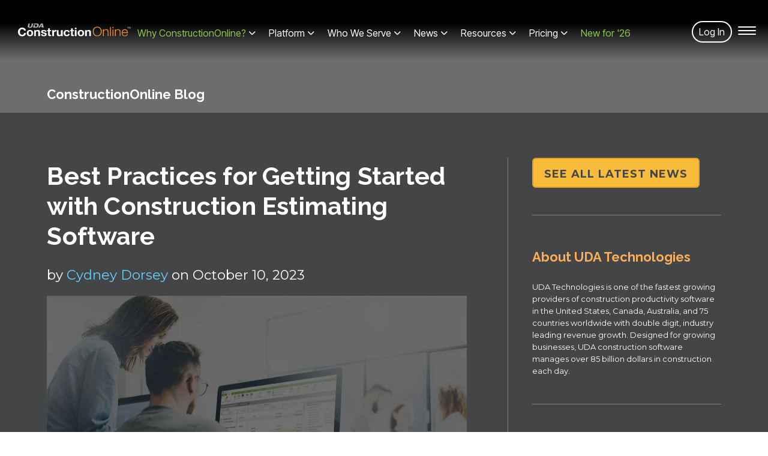

--- FILE ---
content_type: text/html; charset=UTF-8
request_url: https://blog.constructiononline.com/best-practices-for-getting-started-with-construction-estimating-software
body_size: 27368
content:
<!doctype html><!--[if lt IE 7]> <html class="no-js lt-ie9 lt-ie8 lt-ie7" lang="en-us" > <![endif]--><!--[if IE 7]>    <html class="no-js lt-ie9 lt-ie8" lang="en-us" >        <![endif]--><!--[if IE 8]>    <html class="no-js lt-ie9" lang="en-us" >               <![endif]--><!--[if gt IE 8]><!--><html class="no-js" lang="en-us"><!--<![endif]--><head>
    <meta charset="utf-8">
    <meta http-equiv="X-UA-Compatible" content="IE=edge,chrome=1">
    <meta name="author" content="Cydney Dorsey">
    <meta name="description" content="For new customers getting started or current customers who are looking to do more, these are the three best practices that can be applied to support your success with construction estimating software.">
    <meta name="generator" content="HubSpot">
    <title>Best Practices for Getting Started with Construction Estimating Software</title>
    <link rel="shortcut icon" href="https://blog.constructiononline.com/hubfs/Chat%20Images/co_circle_80px.png">
    
<meta name="viewport" content="width=device-width, initial-scale=1">

    <script src="/hs/hsstatic/jquery-libs/static-1.1/jquery/jquery-1.7.1.js"></script>
<script>hsjQuery = window['jQuery'];</script>
    <meta property="og:description" content="For new customers getting started or current customers who are looking to do more, these are the three best practices that can be applied to support your success with construction estimating software.">
    <meta property="og:title" content="Best Practices for Getting Started with Construction Estimating Software">
    <meta name="twitter:description" content="For new customers getting started or current customers who are looking to do more, these are the three best practices that can be applied to support your success with construction estimating software.">
    <meta name="twitter:title" content="Best Practices for Getting Started with Construction Estimating Software">

    

    
    <style>
a.cta_button{-moz-box-sizing:content-box !important;-webkit-box-sizing:content-box !important;box-sizing:content-box !important;vertical-align:middle}.hs-breadcrumb-menu{list-style-type:none;margin:0px 0px 0px 0px;padding:0px 0px 0px 0px}.hs-breadcrumb-menu-item{float:left;padding:10px 0px 10px 10px}.hs-breadcrumb-menu-divider:before{content:'›';padding-left:10px}.hs-featured-image-link{border:0}.hs-featured-image{float:right;margin:0 0 20px 20px;max-width:50%}@media (max-width: 568px){.hs-featured-image{float:none;margin:0;width:100%;max-width:100%}}.hs-screen-reader-text{clip:rect(1px, 1px, 1px, 1px);height:1px;overflow:hidden;position:absolute !important;width:1px}
</style>

<link rel="stylesheet" href="https://blog.constructiononline.com/hubfs/hub_generated/template_assets/1/194777469474/1768577531343/template_Navigation.min.css">
<link rel="stylesheet" href="/hs/hsstatic/BlogSocialSharingSupport/static-1.258/bundles/project.css">
<link rel="stylesheet" href="/hs/hsstatic/AsyncSupport/static-1.501/sass/comments_listing_asset.css">
<link rel="stylesheet" href="https://blog.constructiononline.com/hubfs/hub_generated/module_assets/1/59453041226/1769004965358/module_The_COL_Platform_Repeatable_Fields.min.css">
    <script src="https://cdnjs.cloudflare.com/ajax/libs/jquery/3.5.1/jquery.min.js"></script>

    
<!--  Added by GoogleAnalytics4 integration -->
<script>
var _hsp = window._hsp = window._hsp || [];
window.dataLayer = window.dataLayer || [];
function gtag(){dataLayer.push(arguments);}

var useGoogleConsentModeV2 = true;
var waitForUpdateMillis = 1000;


if (!window._hsGoogleConsentRunOnce) {
  window._hsGoogleConsentRunOnce = true;

  gtag('consent', 'default', {
    'ad_storage': 'denied',
    'analytics_storage': 'denied',
    'ad_user_data': 'denied',
    'ad_personalization': 'denied',
    'wait_for_update': waitForUpdateMillis
  });

  if (useGoogleConsentModeV2) {
    _hsp.push(['useGoogleConsentModeV2'])
  } else {
    _hsp.push(['addPrivacyConsentListener', function(consent){
      var hasAnalyticsConsent = consent && (consent.allowed || (consent.categories && consent.categories.analytics));
      var hasAdsConsent = consent && (consent.allowed || (consent.categories && consent.categories.advertisement));

      gtag('consent', 'update', {
        'ad_storage': hasAdsConsent ? 'granted' : 'denied',
        'analytics_storage': hasAnalyticsConsent ? 'granted' : 'denied',
        'ad_user_data': hasAdsConsent ? 'granted' : 'denied',
        'ad_personalization': hasAdsConsent ? 'granted' : 'denied'
      });
    }]);
  }
}

gtag('js', new Date());
gtag('set', 'developer_id.dZTQ1Zm', true);
gtag('config', 'G-45888CWRGX');
</script>
<script async src="https://www.googletagmanager.com/gtag/js?id=G-45888CWRGX"></script>

<!-- /Added by GoogleAnalytics4 integration -->


<meta name="google-site-verification" content="Lu2jSsK7CjZrrZWwxifpvG1zvbTcKNVleg4rZMGYL_s">

<link rel="shortcut icon" href="https://www.constructiononline.com/app/images/master/favicon.png">
<link rel="preload" as="style" href="https://fonts.googleapis.com/css2?family=Raleway:ital,wght@0,200;0,400;0,500;0,700;1,400&amp;display=swap">
<link rel="preload" as="style" href="https://fonts.googleapis.com/css2?family=Montserrat:ital,wght@0,300;0,400;0,500;0,600;0,700;1,300;1,400&amp;family=Raleway:ital,wght@0,200;0,400;0,500;0,600;0,700;1,400&amp;display=swap">
<link rel="preload" as="style" href="https://fonts.googleapis.com/css?family=Lato:300,400,700&amp;display=swap">
<link rel="preconnect" href="https://fonts.googleapis.com">
<link rel="preconnect" href="https://fonts.gstatic.com" crossorigin>
<link href="https://fonts.googleapis.com/css2?family=Inter+Tight:ital,wght@0,100..900;1,100..900&amp;display=swap" rel="stylesheet">

<link rel="stylesheet" href="https://fonts.googleapis.com/css2?family=Raleway:ital,wght@0,200;0,400;0,500;0,700;1,400&amp;display=swap">
<link rel="stylesheet" href="https://fonts.googleapis.com/css2?family=Montserrat:ital,wght@0,300;0,400;0,500;0,700;1,300;1,400&amp;family=Raleway:ital,wght@0,200;0,400;0,500;0,700;1,400&amp;display=swap">
<link rel="stylesheet" href="https://fonts.googleapis.com/css?family=Lato:300,400,700&amp;display=swap">

<link rel="preload" href="https://blog.constructiononline.com/hubfs/hub_generated/template_assets/1/33468004523/1768604834593/template_unified-stylesheet-master-2025.min.css" as="style">
<link rel="preload" href="https://blog.constructiononline.com/hubfs/hub_generated/template_assets/1/35186683153/1750457272720/template_individual_feature_tour_page.css" as="style">
<link rel="preload" href="https://blog.constructiononline.com/hubfs/hub_generated/template_assets/1/5624751097/1767910242686/template_FontAwesome-all.min.css" as="style">
<link rel="preload" href="//cdn2.hubspot.net/hub/7052064/hub_generated/template_assets/1664554163961/hubspot/hubspot_default/shared/responsive/layout.min.css" as="style">

<script>
  FontAwesomeConfig = { searchPseudoElements: true };
</script>




<script>function initApollo(){var n=Math.random().toString(36).substring(7),o=document.createElement("script");
o.src="https://assets.apollo.io/micro/website-tracker/tracker.iife.js?nocache="+n,o.async=!0,o.defer=!0,
o.onload=function(){window.trackingFunctions.onLoad({appId:"6838bc5a9fd800001d6a1e8b"})},
document.head.appendChild(o)}initApollo();</script>
<link rel="amphtml" href="https://blog.constructiononline.com/best-practices-for-getting-started-with-construction-estimating-software?hs_amp=true">

<meta property="og:image" content="https://blog.constructiononline.com/hubfs/02.%20Compressed%20Images/CS%20Capterra%20Page/cs-estimating-b1-min.jpg">
<meta property="og:image:width" content="1920">
<meta property="og:image:height" content="1281">
<meta property="og:image:alt" content="Best Practices for Getting Started with Construction Estimating Software | UDA ConstructionOnline Blog | Construction Project Management Software">
<meta name="twitter:image" content="https://blog.constructiononline.com/hubfs/02.%20Compressed%20Images/CS%20Capterra%20Page/cs-estimating-b1-min.jpg">
<meta name="twitter:image:alt" content="Best Practices for Getting Started with Construction Estimating Software | UDA ConstructionOnline Blog | Construction Project Management Software">

<meta property="og:url" content="https://blog.constructiononline.com/best-practices-for-getting-started-with-construction-estimating-software">
<meta name="twitter:card" content="summary_large_image">

<link rel="canonical" href="https://blog.constructiononline.com/best-practices-for-getting-started-with-construction-estimating-software">
<link rel="shortcut icon" href="https://www.constructiononline.com/app/images/master/favicon.png">
<meta property="og:type" content="article">
<link rel="alternate" type="application/rss+xml" href="https://blog.constructiononline.com/rss.xml">
<meta name="twitter:domain" content="blog.constructiononline.com">
<meta name="twitter:site" content="@UDATechnologies">
<script src="//platform.linkedin.com/in.js" type="text/javascript">
    lang: en_US
</script>

<meta http-equiv="content-language" content="en-us">
<link rel="stylesheet" href="//7052064.fs1.hubspotusercontent-na1.net/hubfs/7052064/hub_generated/template_assets/DEFAULT_ASSET/1768935083794/template_layout.min.css">


<link rel="stylesheet" href="https://blog.constructiononline.com/hubfs/hub_generated/template_assets/1/5624751097/1767910242686/template_FontAwesome-all.min.css">
<link rel="stylesheet" href="https://blog.constructiononline.com/hubfs/hub_generated/template_assets/1/33468004523/1768604834593/template_unified-stylesheet-master-2025.min.css">


    

<style>
  @media(max-width: 853px) {
    .sidebar.right .see-all-posts-button {
      display: none;
    }
  }
  .comment-from a {
    color: #ffffff;
    margin-right: 10px;
  }
  .comment-date {
    color: #ffffff;
    font-family: 'Montserrat', sans-serif;
  }
  #comments-listing {
    margin-bottom: 100px;
  }
  /*//////// Support & Contact Buttons /////////*/
  .act-blog-post-body a, .act-blog-inner-template-single-post a {
    color: #e69138;
    font-weight: bold;
  }
  .act-blog-post-title span,
  h2.act-blog-post-title a {
    color: #fff;
    line-height: 1.1;
    font-size: 41px;
    line-height: 1.2 !important;
  }
  .module-wrapper.first {
    border-top: none !important;
    padding-top: 0 !important;
  }  
  h3 {
    color: #fcae57;
  }
  .row-fluid form .field>label {
    color: #fff;
  }
  .span12.widget-span.widget-type-blog_subscribe.module-wrapper .hs-button {
    font-size: 14px;
    line-height: 18px;
    padding: 12px 25px;
    /* font-weight: normal; */
    cursor: pointer;
    text-align: center;
    display: inline-block;
    transition: all .2s ease-in;
    -webkit-transition: all .2s ease-in;
    letter-spacing: 1px;
    color: #000;
    /* border-radius: 0; */
    font-weight: 600;
    font-size: 18px;
    margin-bottom: 0;
    border-radius: 6px;
    border: 2px solid rgb(233, 159, 10);
    font-family: 'Lato', sans-serif;
    position: relative;
    z-index: 1;
    /* border: 0; */
    background: rgb(255, 185, 43);
  }
  .act-blog-post-body ul {
    margin-left: 30px;
  }
  .act-blog-post-body ul li {
    margin-bottom: 10px;
  }
  .act-blog-post-body pre, 
  .act-blog-post-body li,
  .act-blog-post-body li li,
  .act-blog-post-body p,
  .act-blog-post-body {
    font-size: 1.05em;
    line-height: 1.725;
  }
  .act-blog-post-body h2, .act-blog-post-body h3 {
    line-height: 1.2;
  }
  #hs_cos_wrapper_post_body h1 {
    font-size: 36px;
    line-height: 45px;
    margin-top: 40px;
    color: #d98209;
  }
  #hs_cos_wrapper_post_body img { 
    height: auto !important;
  }
  .act-blog-post-body li {
    margin-left: 18px !important;
    font-size: 1.05em;
  }
  blockquote {
    text-align: left !important;
    padding: 0;
    line-height: 20px !important;
    font-size: 24px !important;
  } 
  a.act-blog-pagination-next {
    float: right;
  }
  .act-blog-post-listing-simple-item a {
    font-size: 18px;
    line-height: 1;
  }
  .act-blog-post-listing-simple-item h2 {
    line-height: .8em !important;
  }
  .act-blog-post-body li:before {
    content: "\f111";
    font-family: 'Font Awesome 6 Solid';
    font-size: 7px;
    color: #d98209;
    top: 10px;
    position: absolute;
    left: -13px;
  }
  .act-blog-post-body li li:before {
    font-family: 'Font Awesome 6 Solid' !important;
  }
  .act-blog-post-body pre {
    white-space: inherit;
  }
  .sidebar.right h3 {
    font-weight: bold;
    font-size: 22px;
    padding-bottom: 0;
  }
  h2.act-blog-post-title {
    text-align: left;
  }
  .act-blog-post-header.section-intro:after {
    display: none;
  }

  p.act-blog-post-header-data {
    text-align: left !important;
    opacity: 1;
    font-size: 1.4em;
    margin-bottom: 29px;
  }
  .section-intro {
    margin-bottom: 0 !Important;
    padding-bottom: 0 !important;
    text-align: left;
  }
  .act-blog-post-author-top-intro,
  span.act-blog-post-published-on {
    color: #fff;
  }
  .act-blog-post-author-top-name {
    color: #64d1fa;
  }
  .hs_feature_paragraph p {
    color: #fff;
  }
  .act-blog-post-learn-more-text {
    color: #64d1fa;
  }
  .span12.widget-span.widget-type-raw_jinja.page-title h1 {
    font-size: 20px;
    padding: 5px 0;
    vertical-align: middle;
    margin-top: 10px;
  }

  .span12.widget-span.widget-type-raw_jinja.page-title {
    min-height: 50px;
  }

  .sidebar.right {
    padding-left: 40px;
    border-left: 1px solid #817F82;
  }

  .sidebar {
    margin-top: 15px;
    margin-bottom: 50px;
    font-size: .9em;
    line-height: 1.6;
  }

  .block ul li {
    border-bottom: 1px solid #817F82;
  }

  .block ul {
    margin: 0;
    padding: 0;
    list-style: none;
    border-top: 1px solid #817F82;
  }
  .column.padding-right {
    padding-right: 40px;
  }
  .sidebar .module-wrapper {
    padding: 30px 0;
    clear: both;
    border-top: 1px solid #817F82;
  }

  .body-container .block ul li a {
    color: inherit;
    font-size: 13px;
  }

  .block ul li a {
    display: block;
    padding: 6px 0;
  }

  .act-blog-post-listing-full-item .act-blog-post-topics {
    margin-top: 20px;
  }
  .filter-expand-link, .act-blog-pagination-all, .act-blog-pagination-next {
    color: #fcae57;
    padding: 12px 0;
    display: block;
  }
  .act-blog-post-topics {
    margin: 30px 0 0;
    padding: 26px 0;
    border-top: 1px solid #eee;
    font-size: 13px;
    line-height: 22px;
    text-align: center;
  }

  .top-shadow, .bottom-shadow {
    position: relative;
  }

  .top-shadow:before, .bottom-shadow:after {
    content: "";
    display: block !important;
    width: auto;
    height: 8px;
    position: absolute;
    left: 0;
    right: 0;
    margin: 0;
    z-index: 15;
    background-position: center top;
    background-repeat: no-repeat;
    -webkit-background-size: 100% 8px;
    background-size: 100% 8px;
  }

  .act-blog-featured-image.expand {
    max-width: 100%;
    float: none;
  }
  .act-blog-post-body {
    margin-top: -13px;
    padding-bottom: 10px;
  }
  .act-blog-featured-image {
    max-width: 40%;
    float: right;
    padding: 0 0 20px 0px;
  }
  .act-blog-post-header img {
    margin-top: -12px;
  }
  .row-fluid form .hs_submit .actions {
    text-align: left;
  }
  .act-blog-post-listing-full-item {
    margin-bottom: 90px;
  }
  .act-blog-post-listing-full-item .act-blog-more-and-comments {
    display: none !important;
  }
  .hs-button {
    background: #d98209;
    text-transform: uppercase;
  }
  .act-blog-inner-template-listing .act-blog-sharing {
    padding-top: 40px;
    border-top: none !important;
  }
  .hs-blog-listing .act-blog-footer-wrapper {
    padding: 0;
    background: 0;
  }
  .act-blog-sharing.act-blog-footer-wrapper {
    padding-bottom: 60px;
  }
  .act-blog-post-listing-full-item .act-blog-post-topics {
    margin-top: 20px;
  }
  .act-blog-post-topics {
    display: none;
  }
  .act-blog-post-topics-intro {
    margin-right: 15px;
    font-weight: bold;
  }
  .act-blog-post-topics a {
    display: inline-block;
    margin: 4px 0;
    padding: 0 8px;
    background: #fff;
    border: 2px solid transparent;
    color: inherit;
    font-size: 12px;
    -webkit-transition: all .4s ease;
    transition: all .4s ease;
    border-radius: 4px;
  }
  .hs-blog-social-share .hs-blog-social-share-list .hs-blog-social-share-item .twitter-share-button {
    vertical-align: text-top !important;
    margin-right: -5px !important;
  }
  @media (max-width: 890px) {
    .act-blog-post-listing-full-item {
      margin-bottom: 100px;
    }
    .act-blog-post-title span, h2.act-blog-post-title a {
      font-size: 28px !important;
    }
  }
</style>
    

</head>
<body class="act-theme act-blog-i-template   hs-content-id-5648682173 hs-blog-post hs-blog-id-4460925771" style="">
    <div class="header-container-wrapper">
    <div class="header-container container-fluid">

<div class="row-fluid-wrapper row-depth-1 row-number-1 ">
<div class="row-fluid ">
<div class="span12 widget-span widget-type-global_group " style="" data-widget-type="global_group" data-x="0" data-w="12">
<div class="" data-global-widget-path="generated_global_groups/63813055759.html"><div class="row-fluid-wrapper row-depth-1 row-number-1 ">
<div class="row-fluid ">
<div class="span12 widget-span widget-type-custom_widget " style="" data-widget-type="custom_widget" data-x="0" data-w="12">
<div id="hs_cos_wrapper_module_1751409400654672" class="hs_cos_wrapper hs_cos_wrapper_widget hs_cos_wrapper_type_module" style="" data-hs-cos-general-type="widget" data-hs-cos-type="module"><header id="navigation_id" class="menu-container-outer sticky_navigation">
  
  
  
  
  
  
  <div class="desktop-logo-container">
    <a href="https://us.constructiononline.com">
      
      <img src="https://blog.constructiononline.com/hubfs/col_logo.svg" alt="col_logo">
      
    </a>
  </div>
  

  
  <div class="hs_simple_menu menu_container">
    <nav class="menu menu--desktop" aria-label="Main menu">
      <ul class="menu__wrapper no-list">
        

         
        <li class="desktop-menu-item desktop-menu__depth-1  has-dropdown " role="none">
          <a href="https://us.constructiononline.com/why-col" data-label="Why ConstructionOnline?" role="button" aria-haspopup="true" aria-expanded="false" aria-controls="menu_dropdown_1">Why ConstructionOnline?<i class="fa-solid fa-chevron-down"></i></a>

           
          <div class="mega-nav-container " style="max-height:0; overflow: hidden;" role="menu" id="menu_dropdown_1">     
            <div class="mega-dropdown-flex">
              

               

           
           
          
      <h4 class="mega-menu-section-header">Why ConstructionOnline? <span class="nav-section-header">SECTION HEADER</span></h4>
      <hr>

      <div class="inner-mega-nav-container"> 
         

         
           
          <ul class="menu__wrapper single-menu-item-wrapper">            
            <li class="desktop-menu-item desktop-menu__depth-2 desktop-menu__menu-item-heading">
              <a role="menuitem" href="https://us.constructiononline.com/financials-overview"><img data-src="https://2049642.fs1.hubspotusercontent-na1.net/hubfs/2049642/Navigation%202025/profits_24.svg" class="menu-item-icon lazy" alt="Financial Overviews">Increase Profits <i class="fas fa-long-arrow-alt-right"></i> <p class="non-feature-dropdown-text" alt="Financials Overview">Increase sales with start-to-finish estimating, job costing, accounting tools and much more - all designed to minimize errors and maximize profits.</p></a>
            </li> 
          </ul>
           

         
           
          <ul class="menu__wrapper single-menu-item-wrapper">            
            <li class="desktop-menu-item desktop-menu__depth-2 desktop-menu__menu-item-heading">
              <a role="menuitem" href="https://us.constructiononline.com/project-management-overview"><img data-src="https://2049642.fs1.hubspotusercontent-na1.net/hubfs/2049642/Navigation%202025/on_target_24.svg" class="menu-item-icon lazy" alt="Project Management Overview">Stay on Target <i class="fas fa-long-arrow-alt-right"></i> <p class="non-feature-dropdown-text">Get scheduling and resource management tools designed to ensure your jobs run smoothly by reducing delays and re-work due to miscommunication.</p></a>
            </li> 
          </ul>
           

         
           
          <ul class="menu__wrapper single-menu-item-wrapper">            
            <li class="desktop-menu-item desktop-menu__depth-2 desktop-menu__menu-item-heading">
              <a role="menuitem" href="https://us.constructiononline.com/project-documentation-overview"><img data-src="https://2049642.fs1.hubspotusercontent-na1.net/hubfs/2049642/Navigation%202025/reduce_risks_24.svg" class="menu-item-icon lazy" alt="Project Documentation Overview">Reduce Risks <i class="fas fa-long-arrow-alt-right"></i> <p class="non-feature-dropdown-text">Protect yourself by capturing project activity, recording client approvals for change orders and selections, entering delay logs and more.</p></a>
            </li> 
          </ul>
           

         
           
          <ul class="menu__wrapper single-menu-item-wrapper">            
            <li class="desktop-menu-item desktop-menu__depth-2 desktop-menu__menu-item-heading">
              <a role="menuitem" href="https://us.constructiononline.com/business-intelligence-tools"><img data-src="https://2049642.fs1.hubspotusercontent-na1.net/hubfs/2049642/Navigation%202025/insights_24.svg" class="menu-item-icon lazy" alt="Business Intelligence Tools Overview">Get Better Insights <i class="fas fa-long-arrow-alt-right"></i> <p class="non-feature-dropdown-text">Business intelligence tools help you make more informed business and strategic decisions, leading to improved long-term growth and success.</p></a>
            </li> 
          </ul>
           

         
           
      </div>                 
      </div> 
    
    <div class="dropdown-image-links-container">
      
      <div class="dropdown-image-div">
        <a class="dropdown-image-link" href="https://us.constructiononline.com/why-col">
          
          <img src="https://blog.constructiononline.com/hs-fs/hubfs/Navigation%202025/25_reasons_70px.png?width=70&amp;name=25_reasons_70px.png" alt="25_reasons_70px" loading="lazy" width="70" srcset="https://blog.constructiononline.com/hs-fs/hubfs/Navigation%202025/25_reasons_70px.png?width=35&amp;name=25_reasons_70px.png 35w, https://blog.constructiononline.com/hs-fs/hubfs/Navigation%202025/25_reasons_70px.png?width=70&amp;name=25_reasons_70px.png 70w, https://blog.constructiononline.com/hs-fs/hubfs/Navigation%202025/25_reasons_70px.png?width=105&amp;name=25_reasons_70px.png 105w, https://blog.constructiononline.com/hs-fs/hubfs/Navigation%202025/25_reasons_70px.png?width=140&amp;name=25_reasons_70px.png 140w, https://blog.constructiononline.com/hs-fs/hubfs/Navigation%202025/25_reasons_70px.png?width=175&amp;name=25_reasons_70px.png 175w, https://blog.constructiononline.com/hs-fs/hubfs/Navigation%202025/25_reasons_70px.png?width=210&amp;name=25_reasons_70px.png 210w" sizes="(max-width: 70px) 100vw, 70px">
          <p class="dropdown-image-link-text">25 Reasons to Choose ConstructionOnline<i class="fas fa-long-arrow-alt-right"></i>
            <br>
                      
          </p>
        </a>
      </div>
      
      <div class="dropdown-image-div">
        <a class="dropdown-image-link" href="https://us.constructiononline.com/whats-new-for-2026">
          
          <img src="https://blog.constructiononline.com/hs-fs/hubfs/Navigation%202025/new_70px.png?width=70&amp;name=new_70px.png" alt="new_70px" loading="lazy" width="70" srcset="https://blog.constructiononline.com/hs-fs/hubfs/Navigation%202025/new_70px.png?width=35&amp;name=new_70px.png 35w, https://blog.constructiononline.com/hs-fs/hubfs/Navigation%202025/new_70px.png?width=70&amp;name=new_70px.png 70w, https://blog.constructiononline.com/hs-fs/hubfs/Navigation%202025/new_70px.png?width=105&amp;name=new_70px.png 105w, https://blog.constructiononline.com/hs-fs/hubfs/Navigation%202025/new_70px.png?width=140&amp;name=new_70px.png 140w, https://blog.constructiononline.com/hs-fs/hubfs/Navigation%202025/new_70px.png?width=175&amp;name=new_70px.png 175w, https://blog.constructiononline.com/hs-fs/hubfs/Navigation%202025/new_70px.png?width=210&amp;name=new_70px.png 210w" sizes="(max-width: 70px) 100vw, 70px">
          <p class="dropdown-image-link-text">See What’s New<i class="fas fa-long-arrow-alt-right"></i>
            <br>
                      
          </p>
        </a>
      </div>
      
    </div>
     
        
       
          
     
    </div></li>
   
        <li class="desktop-menu-item desktop-menu__depth-1  has-dropdown " role="none">
          <a href="javascript:void(0);" data-label="Platform" role="button" aria-haspopup="true" aria-expanded="false" aria-controls="menu_dropdown_2">Platform<i class="fa-solid fa-chevron-down"></i></a>

           
          <div class="mega-nav-container  features-dropdown " style="max-height:0; overflow: hidden;" role="menu" id="menu_dropdown_2">     
            <div class="mega-dropdown-flex">
              

               

               
               
               
          <h4 class="mega-menu-section-header">ConstructionOnline Platform <span class="nav-section-header">SECTION HEADER</span></h4>
          <hr>
          <div class="mega-nav-flex">
            <div class="inner-mega-nav-container">
              
               
               
              <ul class="menu__wrapper children-wrapper" id="feature_menu_2">
                <li class="desktop-menu-item desktop-menu__depth-2 desktop-menu__submenu-header">
                  <a role="menuitem" href="https://us.constructiononline.com/construction-estimating-software-minitour"><img data-src="https://2049642.fs1.hubspotusercontent-na1.net/hubfs/2049642/Navigation%202025/financials_24px.svg" class="menu-item-icon lazy" alt="Construction Estimating Software">Financials<i class="fas fa-long-arrow-alt-right"></i></a>
                </li>
                
                 
                <ul role="menu" class="menu__wrapper submenu__children-wrapper">
                   
                  <li class="desktop-menu-item desktop-menu__depth-3 desktop-menu__submenu-item">
                    <a role="menuitem" href="https://us.constructiononline.com/construction-estimating-software">Estimates &amp; Proposals</a>
                  </li>   
                   
                  <li class="desktop-menu-item desktop-menu__depth-3 desktop-menu__submenu-item">
                    <a role="menuitem" href="https://us.constructiononline.com/construction-client-selections-software">Client Selections</a>
                  </li>   
                   
                  <li class="desktop-menu-item desktop-menu__depth-3 desktop-menu__submenu-item">
                    <a role="menuitem" href="https://us.constructiononline.com/construction-change-order-software">Change Order Management</a>
                  </li>   
                   
                  <li class="desktop-menu-item desktop-menu__depth-3 desktop-menu__submenu-item">
                    <a role="menuitem" href="https://us.constructiononline.com/construction-quickbooks-integration-software">QuickBooks® Integration</a>
                  </li>   
                   
                  <li class="desktop-menu-item desktop-menu__depth-3 desktop-menu__submenu-item">
                    <a role="menuitem" href="https://us.constructiononline.com/construction-invoicing-software">Invoicing</a>
                  </li>   
                   
                  <li class="desktop-menu-item desktop-menu__depth-3 desktop-menu__submenu-item">
                    <a role="menuitem" href="https://us.constructiononline.com/construction-purchase-order-billing-software">Purchasing</a>
                  </li>   
                   
                  <li class="desktop-menu-item desktop-menu__depth-3 desktop-menu__submenu-item">
                    <a role="menuitem" href="https://us.constructiononline.com/construction-docusign-esignature-software">Docusign<sup>™</sup> eSignatures</a>
                  </li>   
                   
                  <li class="desktop-menu-item desktop-menu__depth-3 desktop-menu__submenu-item">
                    <a role="menuitem" href="https://us.constructiononline.com/construction-bid-tracking-software">Bid Tracking</a>
                  </li>   
                   
                </ul>
                 
              </ul>           
              
               
               
              <ul class="menu__wrapper children-wrapper" id="feature_menu_3">
                <li class="desktop-menu-item desktop-menu__depth-2 desktop-menu__submenu-header">
                  <a role="menuitem" href="https://us.constructiononline.com/construction-scheduling-software-minitour"><img data-src="https://2049642.fs1.hubspotusercontent-na1.net/hubfs/2049642/Navigation%202025/calendar_24px.svg" class="menu-item-icon lazy" alt="Construction Scheduling Software">Scheduling<i class="fas fa-long-arrow-alt-right"></i></a>
                </li>
                
                 
                <ul role="menu" class="menu__wrapper submenu__children-wrapper">
                   
                  <li class="desktop-menu-item desktop-menu__depth-3 desktop-menu__submenu-item">
                    <a role="menuitem" href="https://us.constructiononline.com/construction-scheduling-software">Project Scheduling</a>
                  </li>   
                   
                  <li class="desktop-menu-item desktop-menu__depth-3 desktop-menu__submenu-item">
                    <a role="menuitem" href="https://us.constructiononline.com/construction-calendar-software">Calendars</a>
                  </li>   
                   
                  <li class="desktop-menu-item desktop-menu__depth-3 desktop-menu__submenu-item">
                    <a role="menuitem" href="https://us.constructiononline.com/construction-gameplan-task-list-software">GamePlan™ Task Lists</a>
                  </li>   
                   
                </ul>
                 
              </ul>           
              
               
               
              <ul class="menu__wrapper children-wrapper" id="feature_menu_4">
                <li class="desktop-menu-item desktop-menu__depth-2 desktop-menu__submenu-header">
                  <a role="menuitem" href="https://us.constructiononline.com/construction-project-tracking-software-minitour"><img data-src="https://2049642.fs1.hubspotusercontent-na1.net/hubfs/2049642/Navigation%202025/proj_tracking_24px.svg" class="menu-item-icon lazy" alt="Project Tracking Software">Project Tracking<i class="fas fa-long-arrow-alt-right"></i></a>
                </li>
                
                 
                <ul role="menu" class="menu__wrapper submenu__children-wrapper">
                   
                  <li class="desktop-menu-item desktop-menu__depth-3 desktop-menu__submenu-item">
                    <a role="menuitem" href="https://us.constructiononline.com/construction-daily-logging-software">Daily Logging</a>
                  </li>   
                   
                  <li class="desktop-menu-item desktop-menu__depth-3 desktop-menu__submenu-item">
                    <a role="menuitem" href="https://us.constructiononline.com/construction-punch-list-software">Punch Lists</a>
                  </li>   
                   
                  <li class="desktop-menu-item desktop-menu__depth-3 desktop-menu__submenu-item">
                    <a role="menuitem" href="https://us.constructiononline.com/construction-to-do-list-software">To Do Lists</a>
                  </li>   
                   
                  <li class="desktop-menu-item desktop-menu__depth-3 desktop-menu__submenu-item">
                    <a role="menuitem" href="https://us.constructiononline.com/construction-permit-tracking-software">Permit Tracking</a>
                  </li>   
                   
                  <li class="desktop-menu-item desktop-menu__depth-3 desktop-menu__submenu-item">
                    <a role="menuitem" href="https://us.constructiononline.com/construction-warranty-tracking-software">Warranty Tracking</a>
                  </li>   
                   
                </ul>
                 
              </ul>           
              
               
               
              <ul class="menu__wrapper children-wrapper" id="feature_menu_5">
                <li class="desktop-menu-item desktop-menu__depth-2 desktop-menu__submenu-header">
                  <a role="menuitem" href="https://us.constructiononline.com/construction-project-communication-minitour"><img data-src="https://2049642.fs1.hubspotusercontent-na1.net/hubfs/2049642/Navigation%202025/communication_24px.svg" class="menu-item-icon lazy" alt="Construction Communication Software">Communication<i class="fas fa-long-arrow-alt-right"></i></a>
                </li>
                
                 
                <ul role="menu" class="menu__wrapper submenu__children-wrapper">
                   
                  <li class="desktop-menu-item desktop-menu__depth-3 desktop-menu__submenu-item">
                    <a role="menuitem" href="https://us.constructiononline.com/construction-messaging-software">Messaging</a>
                  </li>   
                   
                  <li class="desktop-menu-item desktop-menu__depth-3 desktop-menu__submenu-item">
                    <a role="menuitem" href="https://us.constructiononline.com/construction-project-announcement-software">Announcements</a>
                  </li>   
                   
                  <li class="desktop-menu-item desktop-menu__depth-3 desktop-menu__submenu-item">
                    <a role="menuitem" href="https://us.constructiononline.com/construction-inbound-email-software">Inbound Emails</a>
                  </li>   
                   
                  <li class="desktop-menu-item desktop-menu__depth-3 desktop-menu__submenu-item">
                    <a role="menuitem" href="https://us.constructiononline.com/construction-envoy-chat-software">Envoy™ Chat</a>
                  </li>   
                   
                  <li class="desktop-menu-item desktop-menu__depth-3 desktop-menu__submenu-item">
                    <a role="menuitem" href="https://us.constructiononline.com/construction-clientlink-software">Client Portals</a>
                  </li>   
                   
                  <li class="desktop-menu-item desktop-menu__depth-3 desktop-menu__submenu-item">
                    <a role="menuitem" href="https://us.constructiononline.com/construction-meeting-minutes-software">Meeting Minutes</a>
                  </li>   
                   
                </ul>
                 
              </ul>           
              
               
               
              <ul class="menu__wrapper children-wrapper" id="feature_menu_6">
                <li class="desktop-menu-item desktop-menu__depth-2 desktop-menu__submenu-header">
                  <a role="menuitem" href="https://us.constructiononline.com/construction-crm-sales-minitour"><img data-src="https://2049642.fs1.hubspotusercontent-na1.net/hubfs/2049642/Navigation%202025/sales_mgmt_24px.svg" class="menu-item-icon lazy" alt="Sales and CRM Software">Sales &amp; CRM<i class="fas fa-long-arrow-alt-right"></i></a>
                </li>
                
                 
                <ul role="menu" class="menu__wrapper submenu__children-wrapper">
                   
                  <li class="desktop-menu-item desktop-menu__depth-3 desktop-menu__submenu-item">
                    <a role="menuitem" href="https://us.constructiononline.com/construction-crm-sales-minitour#leadtracking">Lead Tracking</a>
                  </li>   
                   
                  <li class="desktop-menu-item desktop-menu__depth-3 desktop-menu__submenu-item">
                    <a role="menuitem" href="https://us.constructiononline.com/construction-crm-sales-minitour#opportunities">Opportunities</a>
                  </li>   
                   
                  <li class="desktop-menu-item desktop-menu__depth-3 desktop-menu__submenu-item">
                    <a role="menuitem" href="https://us.constructiononline.com/construction-crm-sales-minitour#salesreporting">Sales Reporting</a>
                  </li>   
                   
                </ul>
                 
              </ul>           
              
               
               
              <ul class="menu__wrapper children-wrapper" id="feature_menu_7">
                <li class="desktop-menu-item desktop-menu__depth-2 desktop-menu__submenu-header">
                  <a role="menuitem" href="https://us.constructiononline.com/construction-files-and-photos-software-minitour"><img data-src="https://2049642.fs1.hubspotusercontent-na1.net/hubfs/2049642/Navigation%202025/files_24px.svg" class="menu-item-icon lazy" alt="Construction Document Management Software">Files &amp; Photos<i class="fas fa-long-arrow-alt-right"></i></a>
                </li>
                
                 
                <ul role="menu" class="menu__wrapper submenu__children-wrapper">
                   
                  <li class="desktop-menu-item desktop-menu__depth-3 desktop-menu__submenu-item">
                    <a role="menuitem" href="https://us.constructiononline.com/construction-file-management-software">File Management</a>
                  </li>   
                   
                  <li class="desktop-menu-item desktop-menu__depth-3 desktop-menu__submenu-item">
                    <a role="menuitem" href="https://us.constructiononline.com/construction-jobsite-photo-software">Photos</a>
                  </li>   
                   
                  <li class="desktop-menu-item desktop-menu__depth-3 desktop-menu__submenu-item">
                    <a role="menuitem" href="https://us.constructiononline.com/construction-desktop-assistant-software">ConstructionOnline Drive™</a>
                  </li>   
                   
                </ul>
                 
              </ul>           
              
               
               
              <ul class="menu__wrapper children-wrapper" id="feature_menu_8">
                <li class="desktop-menu-item desktop-menu__depth-2 desktop-menu__submenu-header">
                  <a role="menuitem" href="https://us.constructiononline.com/construction-time-tracking-software"><img data-src="https://2049642.fs1.hubspotusercontent-na1.net/hubfs/2049642/Navigation%202025/team_mgmt_24px.svg" class="menu-item-icon lazy" alt="Construction Team Management Software">Team Management<i class="fas fa-long-arrow-alt-right"></i></a>
                </li>
                
                 
                <ul role="menu" class="menu__wrapper submenu__children-wrapper">
                   
                  <li class="desktop-menu-item desktop-menu__depth-3 desktop-menu__submenu-item">
                    <a role="menuitem" href="https://us.constructiononline.com/construction-contact-software">Contacts &amp; Companies</a>
                  </li>   
                   
                  <li class="desktop-menu-item desktop-menu__depth-3 desktop-menu__submenu-item">
                    <a role="menuitem" href="https://us.constructiononline.com/construction-time-tracking-software">Time Tracking</a>
                  </li>   
                   
                  <li class="desktop-menu-item desktop-menu__depth-3 desktop-menu__submenu-item">
                    <a role="menuitem" href="https://us.constructiononline.com/construction-teamlink-software">Subcontractor Portals</a>
                  </li>   
                   
                  <li class="desktop-menu-item desktop-menu__depth-3 desktop-menu__submenu-item">
                    <a role="menuitem" href="https://us.constructiononline.com/construction-insurance-tracking-software">Insurance &amp; Certificates</a>
                  </li>   
                   
                </ul>
                 
              </ul>           
              
               
               
              <ul class="menu__wrapper children-wrapper" id="feature_menu_9">
                <li class="desktop-menu-item desktop-menu__depth-2 desktop-menu__submenu-header">
                  <a role="menuitem" href="https://us.constructiononline.com/construction-planroom-and-markup-software-minitour"><img data-src="https://2049642.fs1.hubspotusercontent-na1.net/hubfs/2049642/Navigation%202025/planroom_24px.svg" class="menu-item-icon lazy" alt="Construction Planroom and Markup Software">Planroom &amp; Takeoff<i class="fas fa-long-arrow-alt-right"></i></a>
                </li>
                
                 
                <ul role="menu" class="menu__wrapper submenu__children-wrapper">
                   
                  <li class="desktop-menu-item desktop-menu__depth-3 desktop-menu__submenu-item">
                    <a role="menuitem" href="https://us.constructiononline.com/construction-redline-planroom-software">Planroom &amp; Markup</a>
                  </li>   
                   
                  <li class="desktop-menu-item desktop-menu__depth-3 desktop-menu__submenu-item">
                    <a role="menuitem" href="https://us.constructiononline.com/construction-redline-takeoff-software">Integrated Takeoff</a>
                  </li>   
                   
                </ul>
                 
              </ul>           
              
               
               
              <ul class="menu__wrapper children-wrapper" id="feature_menu_10">
                <li class="desktop-menu-item desktop-menu__depth-2 desktop-menu__submenu-header">
                  <a role="menuitem" href="https://us.constructiononline.com/construction-document-management-minitour"><img data-src="https://2049642.fs1.hubspotusercontent-na1.net/hubfs/2049642/Navigation%202025/doc_mgmt_24px.svg" class="menu-item-icon lazy" alt="Construction Document Management Software">Document Management<i class="fas fa-long-arrow-alt-right"></i></a>
                </li>
                
                 
                <ul role="menu" class="menu__wrapper submenu__children-wrapper">
                   
                  <li class="desktop-menu-item desktop-menu__depth-3 desktop-menu__submenu-item">
                    <a role="menuitem" href="https://us.constructiononline.com/construction-rfi-tracking-software">RFI Tracking</a>
                  </li>   
                   
                  <li class="desktop-menu-item desktop-menu__depth-3 desktop-menu__submenu-item">
                    <a role="menuitem" href="https://us.constructiononline.com/construction-submittal-software">Submittals</a>
                  </li>   
                   
                  <li class="desktop-menu-item desktop-menu__depth-3 desktop-menu__submenu-item">
                    <a role="menuitem" href="https://us.constructiononline.com/construction-transmittal-software">Transmittals</a>
                  </li>   
                   
                </ul>
                 
              </ul>           
              
               
               
              <ul class="menu__wrapper children-wrapper" id="feature_menu_11">
                <li class="desktop-menu-item desktop-menu__depth-2 desktop-menu__submenu-header">
                  <a role="menuitem" href="https://us.constructiononline.com/construction-truevision-software-minitour"><img data-src="https://2049642.fs1.hubspotusercontent-na1.net/hubfs/2049642/Navigation%202025/bus_int_2_24px.svg" class="menu-item-icon lazy" alt="Construction Business Intelligence Software">Business Intelligence<i class="fas fa-long-arrow-alt-right"></i></a>
                </li>
                
                 
                <ul role="menu" class="menu__wrapper submenu__children-wrapper">
                   
                  <li class="desktop-menu-item desktop-menu__depth-3 desktop-menu__submenu-item">
                    <a role="menuitem" href="https://us.constructiononline.com/construction-project-scorecard-software">Project Scorecard™</a>
                  </li>   
                   
                  <li class="desktop-menu-item desktop-menu__depth-3 desktop-menu__submenu-item">
                    <a role="menuitem" href="https://us.constructiononline.com/construction-resource-tracking-software">Resource Tracking</a>
                  </li>   
                   
                  <li class="desktop-menu-item desktop-menu__depth-3 desktop-menu__submenu-item">
                    <a role="menuitem" href="https://us.constructiononline.com/construction-multi-project-scheduling-software">Multi-Project Scheduling</a>
                  </li>   
                   
                  <li class="desktop-menu-item desktop-menu__depth-3 desktop-menu__submenu-item">
                    <a role="menuitem" href="https://us.constructiononline.com/construction-profitability-software">Profitability Reporting</a>
                  </li>   
                   
                </ul>
                 
              </ul>           
              
               
            </div> 
          </div>   

             
      </div>                 
      </div> 
     
        
       
          
     
    </li>
   
        <li class="desktop-menu-item desktop-menu__depth-1  has-dropdown " role="none">
          <a href="javascript:void(0);" data-label="Who We Serve" role="button" aria-haspopup="true" aria-expanded="false" aria-controls="menu_dropdown_3">Who We Serve<i class="fa-solid fa-chevron-down"></i></a>

           
          <div class="mega-nav-container " style="max-height:0; overflow: hidden;" role="menu" id="menu_dropdown_3">     
            <div class="mega-dropdown-flex">
              

               

           
           
          
      <h4 class="mega-menu-section-header">Industries <span class="nav-section-header">SECTION HEADER</span></h4>
      <hr>

      <div class="inner-mega-nav-container"> 
         

         
           
          <ul class="menu__wrapper single-menu-item-wrapper">            
            <li class="desktop-menu-item desktop-menu__depth-2 desktop-menu__menu-item-heading">
              <a role="menuitem" href="https://us.constructiononline.com/residential-construction-software"><img data-src="https://2049642.fs1.hubspotusercontent-na1.net/hubfs/2049642/Navigation%202025/residential_24px.svg" class="menu-item-icon lazy" alt="Designed for Homebuilders">Residential <i class="fas fa-long-arrow-alt-right"></i> <p class="non-feature-dropdown-text">Designed for homebuilders, remodelers, production builders, and more.</p></a>
            </li> 
          </ul>
           

         
           
          <ul class="menu__wrapper single-menu-item-wrapper">            
            <li class="desktop-menu-item desktop-menu__depth-2 desktop-menu__menu-item-heading">
              <a role="menuitem" href="https://us.constructiononline.com/commercial-construction-software"><img data-src="https://2049642.fs1.hubspotusercontent-na1.net/hubfs/2049642/Navigation%202025/commercial_24px.svg" class="menu-item-icon lazy" alt="Designed for General Contractors">Commercial <i class="fas fa-long-arrow-alt-right"></i> <p class="non-feature-dropdown-text">For general contractors working on build outs, retail, hospitality projects, and more.</p></a>
            </li> 
          </ul>
           

         
           
          <ul class="menu__wrapper single-menu-item-wrapper">            
            <li class="desktop-menu-item desktop-menu__depth-2 desktop-menu__menu-item-heading">
              <a role="menuitem" href="https://us.constructiononline.com/specialty-construction-software"><img data-src="https://2049642.fs1.hubspotusercontent-na1.net/hubfs/2049642/Navigation%202025/specialty_24px.svg" class="menu-item-icon lazy" alt="Specialty Construction Pricing">Specialty &amp; Subs <i class="fas fa-long-arrow-alt-right"></i> <p class="non-feature-dropdown-text">Solutions for electrical, HVAC, plumbing, roofing and other specialty contractors.</p></a>
            </li> 
          </ul>
           

         
           
          <ul class="menu__wrapper single-menu-item-wrapper">            
            <li class="desktop-menu-item desktop-menu__depth-2 desktop-menu__menu-item-heading">
              <a role="menuitem" href="https://us.constructiononline.com/multifamily-construction-software"><img data-src="https://2049642.fs1.hubspotusercontent-na1.net/hubfs/2049642/Navigation%202025/multifamily_24px.svg" class="menu-item-icon lazy" alt="Multi-Family Construction Pricing">Multi-Family <i class="fas fa-long-arrow-alt-right"></i> <p class="non-feature-dropdown-text">Tools for multi-family construction, including apartment complexes, town homes, condominiums, hotels and more.</p></a>
            </li> 
          </ul>
           

         
           
          
        </div> 
      
      <h4 class="mega-menu-section-header">Clients <span class="nav-section-header">SECTION HEADER</span></h4>
      <hr>

      <div class="inner-mega-nav-container"> 
         

         
           
          <ul class="menu__wrapper single-menu-item-wrapper">            
            <li class="desktop-menu-item desktop-menu__depth-2 desktop-menu__menu-item-heading">
              <a role="menuitem" href="https://us.constructiononline.com/case-studies"><img data-src="https://2049642.fs1.hubspotusercontent-na1.net/hubfs/2049642/Navigation%202025/case_studies_24px.svg" class="menu-item-icon lazy" alt="Case Studies">Case Studies <i class="fas fa-long-arrow-alt-right"></i> <p class="non-feature-dropdown-text">See how real-world construction pros use our software tools to level up their businesses.</p></a>
            </li> 
          </ul>
           

         
           
          <ul class="menu__wrapper single-menu-item-wrapper">            
            <li class="desktop-menu-item desktop-menu__depth-2 desktop-menu__menu-item-heading">
              <a role="menuitem" href="https://us.constructiononline.com/construction-software-success-stories"><img data-src="https://2049642.fs1.hubspotusercontent-na1.net/hubfs/2049642/Navigation%202025/testimonials_24px.svg" class="menu-item-icon lazy" alt="Client Testimonials">Client Testimonials <i class="fas fa-long-arrow-alt-right"></i> <p class="non-feature-dropdown-text">Hear how innovative builders across all trades are benefiting from ConstructionOnline.</p></a>
            </li> 
          </ul>
           

         
           
          <ul class="menu__wrapper single-menu-item-wrapper">            
            <li class="desktop-menu-item desktop-menu__depth-2 desktop-menu__menu-item-heading">
              <a role="menuitem" href="https://us.constructiononline.com/client-project-gallery"><img data-src="https://2049642.fs1.hubspotusercontent-na1.net/hubfs/2049642/Navigation%202025/galleries_24px.svg" class="menu-item-icon lazy" alt="Client Project Gallery">Project Gallery <i class="fas fa-long-arrow-alt-right"></i> <p class="non-feature-dropdown-text">ConstructionOnline is used to manage all kinds of projects with flexible, powerful software tools.</p></a>
            </li> 
          </ul>
           

         
           
      </div>                 
      </div> 
     
    
    <div class="dropdown-image-links-container">
      
      <div class="dropdown-image-div">
        <a class="dropdown-image-link" href="https://us.constructiononline.com/construction-software-basics-pricing">
          
          <img src="https://blog.constructiononline.com/hs-fs/hubfs/Navigation%202025/basics_70px-1.png?width=70&amp;name=basics_70px-1.png" alt="basics_70px-1" loading="lazy" width="70" srcset="https://blog.constructiononline.com/hs-fs/hubfs/Navigation%202025/basics_70px-1.png?width=35&amp;name=basics_70px-1.png 35w, https://blog.constructiononline.com/hs-fs/hubfs/Navigation%202025/basics_70px-1.png?width=70&amp;name=basics_70px-1.png 70w, https://blog.constructiononline.com/hs-fs/hubfs/Navigation%202025/basics_70px-1.png?width=105&amp;name=basics_70px-1.png 105w, https://blog.constructiononline.com/hs-fs/hubfs/Navigation%202025/basics_70px-1.png?width=140&amp;name=basics_70px-1.png 140w, https://blog.constructiononline.com/hs-fs/hubfs/Navigation%202025/basics_70px-1.png?width=175&amp;name=basics_70px-1.png 175w, https://blog.constructiononline.com/hs-fs/hubfs/Navigation%202025/basics_70px-1.png?width=210&amp;name=basics_70px-1.png 210w" sizes="(max-width: 70px) 100vw, 70px">
          <p class="dropdown-image-link-text">CO Basics<i class="fas fa-long-arrow-alt-right"></i>
            <br>
            
            <span class="dropdown-image-link-subtext">Construction software tools for growing builders</span>
                      
          </p>
        </a>
      </div>
      
      <div class="dropdown-image-div">
        <a class="dropdown-image-link" href="https://us.constructiononline.com/enterprise-pricing">
          
          <img src="https://blog.constructiononline.com/hs-fs/hubfs/Navigation%202025/ent_70px.png?width=70&amp;name=ent_70px.png" alt="ent_70px" loading="lazy" width="70" srcset="https://blog.constructiononline.com/hs-fs/hubfs/Navigation%202025/ent_70px.png?width=35&amp;name=ent_70px.png 35w, https://blog.constructiononline.com/hs-fs/hubfs/Navigation%202025/ent_70px.png?width=70&amp;name=ent_70px.png 70w, https://blog.constructiononline.com/hs-fs/hubfs/Navigation%202025/ent_70px.png?width=105&amp;name=ent_70px.png 105w, https://blog.constructiononline.com/hs-fs/hubfs/Navigation%202025/ent_70px.png?width=140&amp;name=ent_70px.png 140w, https://blog.constructiononline.com/hs-fs/hubfs/Navigation%202025/ent_70px.png?width=175&amp;name=ent_70px.png 175w, https://blog.constructiononline.com/hs-fs/hubfs/Navigation%202025/ent_70px.png?width=210&amp;name=ent_70px.png 210w" sizes="(max-width: 70px) 100vw, 70px">
          <p class="dropdown-image-link-text">CO Enterprise<i class="fas fa-long-arrow-alt-right"></i>
            <br>
            
            <span class="dropdown-image-link-subtext">Advanced features designed for larger firms</span>
                      
          </p>
        </a>
      </div>
      
    </div>
        
       
          
     
    </div></li>
   
        <li class="desktop-menu-item desktop-menu__depth-1  has-dropdown " role="none">
          <a href="https://news.constructiononline.com" data-label="News" role="button" aria-haspopup="true" aria-expanded="false" aria-controls="menu_dropdown_4">News<i class="fa-solid fa-chevron-down"></i></a>

           
          <div class="mega-nav-container " style="max-height:0; overflow: hidden;" role="menu" id="menu_dropdown_4">     
            <div class="mega-dropdown-flex">
              

               

           
           
          
      <h4 class="mega-menu-section-header">Newsroom <span class="nav-section-header">SECTION HEADER</span></h4>
      <hr>

      <div class="inner-mega-nav-container"> 
         

         
           
          <ul class="menu__wrapper single-menu-item-wrapper">            
            <li class="desktop-menu-item desktop-menu__depth-2 desktop-menu__menu-item-heading">
              <a role="menuitem" href="https://news.constructiononline.com">Latest News <i class="fas fa-long-arrow-alt-right"></i> <p class="non-feature-dropdown-text">See how we're constantly evolving to provide our clients with the best solutions available.</p></a>
            </li> 
          </ul>
           

         
           
          <ul class="menu__wrapper single-menu-item-wrapper">            
            <li class="desktop-menu-item desktop-menu__depth-2 desktop-menu__menu-item-heading">
              <a role="menuitem" href="https://blog.constructiononline.com">Blog <i class="fas fa-long-arrow-alt-right"></i> <p class="non-feature-dropdown-text">Discover the latest industry updates, learn best practices and get tips &amp; tricks from the UDA Team.</p></a>
            </li> 
          </ul>
           

         
           
          <ul class="menu__wrapper single-menu-item-wrapper">            
            <li class="desktop-menu-item desktop-menu__depth-2 desktop-menu__menu-item-heading">
              <a role="menuitem" href="https://press.constructiononline.com">Press Releases <i class="fas fa-long-arrow-alt-right"></i> <p class="non-feature-dropdown-text">Read the latest news and notes from the UDA corporate newsroom.</p></a>
            </li> 
          </ul>
           

         
           
          <ul class="menu__wrapper single-menu-item-wrapper">            
            <li class="desktop-menu-item desktop-menu__depth-2 desktop-menu__menu-item-heading">
              <a role="menuitem" href="https://us.constructiononline.com/ibs">Events <i class="fas fa-long-arrow-alt-right"></i> <p class="non-feature-dropdown-text"><img data-src="https://2049642.fs1.hubspotusercontent-na1.net/hub/2049642/hubfs/ibs_2026_nav_image.png?t=1742826318705&amp;width=860" alt="IBS 2025" class="lazy" loading="lazy"></p></a>
            </li> 
          </ul>
           

         
           
      </div>                 
      </div> 
     
        
       
          
     
    </div></li>
   
        <li class="desktop-menu-item desktop-menu__depth-1  has-dropdown " role="none">
          <a href="https://us.constructiononline.com/resource-center" data-label="Resources" role="button" aria-haspopup="true" aria-expanded="false" aria-controls="menu_dropdown_5">Resources<i class="fa-solid fa-chevron-down"></i></a>

           
          <div class="mega-nav-container " style="max-height:0; overflow: hidden;" role="menu" id="menu_dropdown_5">     
            <div class="mega-dropdown-flex">
              

               

           
           
          
      <h4 class="mega-menu-section-header">Support &amp; Education <span class="nav-section-header">SECTION HEADER</span></h4>
      <hr>

      <div class="inner-mega-nav-container"> 
         

         
           
          <ul class="menu__wrapper single-menu-item-wrapper">            
            <li class="desktop-menu-item desktop-menu__depth-2 desktop-menu__menu-item-heading">
              <a role="menuitem" href="https://us.constructiononline.com/training-and-support"><img data-src="https://2049642.fs1.hubspotusercontent-na1.net/hubfs/2049642/Navigation%202025/training_24px.svg" class="menu-item-icon lazy" alt="ConstructionOnline Support">Training &amp; Support <i class="fas fa-long-arrow-alt-right"></i> <p class="non-feature-dropdown-text">Discover expert, award-winning support from our team of ConstructionOnline experts.</p></a>
            </li> 
          </ul>
           

         
           
          <ul class="menu__wrapper single-menu-item-wrapper">            
            <li class="desktop-menu-item desktop-menu__depth-2 desktop-menu__menu-item-heading">
              <a role="menuitem" href="https://help.constructiononline.com/en"><img data-src="https://2049642.fs1.hubspotusercontent-na1.net/hubfs/2049642/Navigation%202025/kb_24px.svg" class="menu-item-icon lazy" alt="ConstructionOnline Knowledgebase">Knowledgebase <i class="fas fa-long-arrow-alt-right"></i> <p class="non-feature-dropdown-text">Find the answers you're looking for with detailed and informative Knowledgebase articles.</p></a>
            </li> 
          </ul>
           

         
           
          <ul class="menu__wrapper single-menu-item-wrapper">            
            <li class="desktop-menu-item desktop-menu__depth-2 desktop-menu__menu-item-heading">
              <a role="menuitem" href="https://us.constructiononline.com/resource-center#ebooks_tab"><img data-src="https://2049642.fs1.hubspotusercontent-na1.net/hubfs/2049642/Navigation%202025/ebook_24px.svg" class="menu-item-icon lazy" alt="Ebooks">Ebooks <i class="fas fa-long-arrow-alt-right"></i> <p class="non-feature-dropdown-text">Download ebooks to learn more about how ConstructionOnline can benefit your business.</p></a>
            </li> 
          </ul>
           

         
           
          <ul class="menu__wrapper single-menu-item-wrapper">            
            <li class="desktop-menu-item desktop-menu__depth-2 desktop-menu__menu-item-heading">
              <a role="menuitem" href="https://us.constructiononline.com/webinars"><img data-src="https://2049642.fs1.hubspotusercontent-na1.net/hubfs/2049642/Navigation%202025/webinar_24px.svg" class="menu-item-icon lazy" alt="Webinars">Webinars <i class="fas fa-long-arrow-alt-right"></i> <p class="non-feature-dropdown-text">Register for upcoming webinars and browse our library of on-demand videos.</p></a>
            </li> 
          </ul>
           

         
           
          <ul class="menu__wrapper single-menu-item-wrapper">            
            <li class="desktop-menu-item desktop-menu__depth-2 desktop-menu__menu-item-heading">
              <a role="menuitem" href="https://us.constructiononline.com/resource-center#videos_tab"><img data-src="https://2049642.fs1.hubspotusercontent-na1.net/hubfs/2049642/Navigation%202025/videos_24px.svg" class="menu-item-icon lazy" alt="Resource Center Videos">Videos <i class="fas fa-long-arrow-alt-right"></i> <p class="non-feature-dropdown-text">Learn more about our features and tools with on-demand training videos.</p></a>
            </li> 
          </ul>
           

         
           
          <ul class="menu__wrapper single-menu-item-wrapper">            
            <li class="desktop-menu-item desktop-menu__depth-2 desktop-menu__menu-item-heading">
              <a role="menuitem" href="https://us.constructiononline.com/resource-center#templates_tab"><img data-src="https://2049642.fs1.hubspotusercontent-na1.net/hubfs/2049642/Navigation%202025/template_24px.svg" class="menu-item-icon lazy" alt="Resource Center Templates">Free Templates <i class="fas fa-long-arrow-alt-right"></i> <p class="non-feature-dropdown-text">Download free spreadsheets, document templates and more, all designed to improve your processes.</p></a>
            </li> 
          </ul>
           

         
           
          <ul class="menu__wrapper single-menu-item-wrapper">            
            <li class="desktop-menu-item desktop-menu__depth-2 desktop-menu__menu-item-heading">
              <a role="menuitem" href="https://us.constructiononline.com/resource-center#workflows_tab"><img data-src="https://2049642.fs1.hubspotusercontent-na1.net/hubfs/2049642/Navigation%202025/workflow_24px.svg" class="menu-item-icon lazy" alt="Resource Center Workflows">Workflows <i class="fas fa-long-arrow-alt-right"></i> <p class="non-feature-dropdown-text">See step-by-step workflows and get insight into best practices for typical project management sequences.</p></a>
            </li> 
          </ul>
           

         
           
          <ul class="menu__wrapper single-menu-item-wrapper">            
            <li class="desktop-menu-item desktop-menu__depth-2 desktop-menu__menu-item-heading">
              <a role="menuitem" href="https://www.softwareadvice.com/construction/uda-constructiononline-profile/"><img data-src="https://2049642.fs1.hubspotusercontent-na1.net/hubfs/2049642/Navigation%202025/review_24px.svg" class="menu-item-icon lazy" alt="Software Advice">Reviews <i class="fas fa-long-arrow-alt-right"></i> <p class="non-feature-dropdown-text">See what leading construction pros have to say about their experiences with our software.</p></a>
            </li> 
          </ul>
           

         
           
          
        </div> 
      
      <h4 class="mega-menu-section-header">Company <span class="nav-section-header">SECTION HEADER</span></h4>
      <hr>

      <div class="inner-mega-nav-container"> 
         

         
           
          <ul class="menu__wrapper single-menu-item-wrapper">            
            <li class="desktop-menu-item desktop-menu__depth-2 desktop-menu__menu-item-heading">
              <a role="menuitem" href="https://us.constructiononline.com/construction-software-about">About Us <i class="fas fa-long-arrow-alt-right"></i> <p class="non-feature-dropdown-text">UDA Technologies was founded with the vision to provide innovative project management software.</p></a>
            </li> 
          </ul>
           

         
           
          <ul class="menu__wrapper single-menu-item-wrapper">            
            <li class="desktop-menu-item desktop-menu__depth-2 desktop-menu__menu-item-heading">
              <a role="menuitem" href="https://us.constructiononline.com/construction-software-success">Awards<i class="fas fa-long-arrow-alt-right"></i> <p class="non-feature-dropdown-text">UDA products have been awarded and recognized year after year for excellence.</p></a>
            </li> 
          </ul>
           

         
           
          <ul class="menu__wrapper single-menu-item-wrapper">            
            <li class="desktop-menu-item desktop-menu__depth-2 desktop-menu__menu-item-heading">
              <a role="menuitem" href="https://www.udatechnologies.com/uda-careers-overview">Careers <i class="fas fa-long-arrow-alt-right"></i> <p class="non-feature-dropdown-text">Join forces with a winning team and find success in a dynamic and cooperative work environment.</p></a>
            </li> 
          </ul>
           

         
           
          <ul class="menu__wrapper single-menu-item-wrapper">            
            <li class="desktop-menu-item desktop-menu__depth-2 desktop-menu__menu-item-heading">
              <a role="menuitem" href="https://us.constructiononline.com/construction-software-integrations">Integrations <i class="fas fa-long-arrow-alt-right"></i> <p class="non-feature-dropdown-text">ConstructionOnline leverages dynamic integrations with leading apps to streamline workflows.</p></a>
            </li> 
          </ul>
           

         
           
      </div>                 
      </div> 
     
        
    
    <div class="dropdown-image-links-container">
      
      <div class="dropdown-image-div">
        <a class="dropdown-image-link" href="https://us.constructiononline.com/resource-center#ebooks_tab">
          
          <img src="https://blog.constructiononline.com/hs-fs/hubfs/Navigation%202025/ebooks_70px.png?width=70&amp;name=ebooks_70px.png" alt="ebooks_70px" loading="lazy" width="70" srcset="https://blog.constructiononline.com/hs-fs/hubfs/Navigation%202025/ebooks_70px.png?width=35&amp;name=ebooks_70px.png 35w, https://blog.constructiononline.com/hs-fs/hubfs/Navigation%202025/ebooks_70px.png?width=70&amp;name=ebooks_70px.png 70w, https://blog.constructiononline.com/hs-fs/hubfs/Navigation%202025/ebooks_70px.png?width=105&amp;name=ebooks_70px.png 105w, https://blog.constructiononline.com/hs-fs/hubfs/Navigation%202025/ebooks_70px.png?width=140&amp;name=ebooks_70px.png 140w, https://blog.constructiononline.com/hs-fs/hubfs/Navigation%202025/ebooks_70px.png?width=175&amp;name=ebooks_70px.png 175w, https://blog.constructiononline.com/hs-fs/hubfs/Navigation%202025/ebooks_70px.png?width=210&amp;name=ebooks_70px.png 210w" sizes="(max-width: 70px) 100vw, 70px">
          <p class="dropdown-image-link-text">Download Ebooks<i class="fas fa-long-arrow-alt-right"></i>
            <br>
            
            <span class="dropdown-image-link-subtext">Browse the collection to learn more about our tools</span>
                      
          </p>
        </a>
      </div>
      
      <div class="dropdown-image-div">
        <a class="dropdown-image-link" href="https://us.constructiononline.com/resource-center#videos_tab">
          
          <img src="https://blog.constructiononline.com/hs-fs/hubfs/Navigation%202025/videos_70px.png?width=70&amp;name=videos_70px.png" alt="videos_70px" loading="lazy" width="70" srcset="https://blog.constructiononline.com/hs-fs/hubfs/Navigation%202025/videos_70px.png?width=35&amp;name=videos_70px.png 35w, https://blog.constructiononline.com/hs-fs/hubfs/Navigation%202025/videos_70px.png?width=70&amp;name=videos_70px.png 70w, https://blog.constructiononline.com/hs-fs/hubfs/Navigation%202025/videos_70px.png?width=105&amp;name=videos_70px.png 105w, https://blog.constructiononline.com/hs-fs/hubfs/Navigation%202025/videos_70px.png?width=140&amp;name=videos_70px.png 140w, https://blog.constructiononline.com/hs-fs/hubfs/Navigation%202025/videos_70px.png?width=175&amp;name=videos_70px.png 175w, https://blog.constructiononline.com/hs-fs/hubfs/Navigation%202025/videos_70px.png?width=210&amp;name=videos_70px.png 210w" sizes="(max-width: 70px) 100vw, 70px">
          <p class="dropdown-image-link-text">Watch Videos<i class="fas fa-long-arrow-alt-right"></i>
            <br>
            
            <span class="dropdown-image-link-subtext">See on-demand webinars and how-to videos</span>
                      
          </p>
        </a>
      </div>
      
    </div>
       
          
     
    </div></li>
   
        <li class="desktop-menu-item desktop-menu__depth-1  has-dropdown " role="none">
          <a href="javascript:void(0);" data-label="Pricing" role="button" aria-haspopup="true" aria-expanded="false" aria-controls="menu_dropdown_6">Pricing<i class="fa-solid fa-chevron-down"></i></a>

           
          <div class="mega-nav-container " style="max-height:0; overflow: hidden;" role="menu" id="menu_dropdown_6">     
            <div class="mega-dropdown-flex">
              

               

           
           
          
      <h4 class="mega-menu-section-header">Industries <span class="nav-section-header">SECTION HEADER</span></h4>
      <hr>

      <div class="inner-mega-nav-container"> 
         

         
           
          <ul class="menu__wrapper single-menu-item-wrapper">            
            <li class="desktop-menu-item desktop-menu__depth-2 desktop-menu__menu-item-heading">
              <a role="menuitem" href="https://us.constructiononline.com/construction-software-residential-pricing"><img data-src="https://2049642.fs1.hubspotusercontent-na1.net/hubfs/2049642/Navigation%202025/residential_24px.svg" class="menu-item-icon lazy" alt="Residential Construction Pricing">Residential <i class="fas fa-long-arrow-alt-right"></i><p class="non-feature-dropdown-text">Designed for homebuilders, remodelers, production builders, and more.</p></a>
            </li> 
          </ul>
           

         
           
          <ul class="menu__wrapper single-menu-item-wrapper">            
            <li class="desktop-menu-item desktop-menu__depth-2 desktop-menu__menu-item-heading">
              <a role="menuitem" href="https://us.constructiononline.com/construction-software-commercial-pricing"><img data-src="https://2049642.fs1.hubspotusercontent-na1.net/hubfs/2049642/Navigation%202025/commercial_24px.svg" class="menu-item-icon lazy" alt="Commercial Construction Pricing">Commercial <i class="fas fa-long-arrow-alt-right"></i> <p class="non-feature-dropdown-text">For general contractors working on build outs, retail, hospitality projects, and more.</p></a>
            </li> 
          </ul>
           

         
           
          <ul class="menu__wrapper single-menu-item-wrapper">            
            <li class="desktop-menu-item desktop-menu__depth-2 desktop-menu__menu-item-heading">
              <a role="menuitem" href="https://us.constructiononline.com/construction-software-specialty-and-subs-pricing"><img data-src="https://2049642.fs1.hubspotusercontent-na1.net/hubfs/2049642/Navigation%202025/specialty_24px.svg" class="menu-item-icon lazy" alt="Specialty Construction Pricing">Specialty &amp; Subs <i class="fas fa-long-arrow-alt-right"></i> <p class="non-feature-dropdown-text">Solutions for electrical, HVAC, plumbing, roofing and other specialty contractors.</p></a>
            </li> 
          </ul>
           

         
           
          <ul class="menu__wrapper single-menu-item-wrapper">            
            <li class="desktop-menu-item desktop-menu__depth-2 desktop-menu__menu-item-heading">
              <a role="menuitem" href="https://us.constructiononline.com/construction-software-multi-family-pricing"><img data-src="https://2049642.fs1.hubspotusercontent-na1.net/hubfs/2049642/Navigation%202025/multifamily_24px.svg" class="menu-item-icon lazy" alt="Multi-Family Construction Pricing">Multi-Family <i class="fas fa-long-arrow-alt-right"></i> <p class="non-feature-dropdown-text">Tools for multi-family construction, including apartment complexes, town homes, condominiums, hotels and more.</p></a>
            </li> 
          </ul>
           

         
           
          <ul class="menu__wrapper single-menu-item-wrapper">            
            <li class="desktop-menu-item desktop-menu__depth-2 desktop-menu__menu-item-heading">
              <a role="menuitem" href="https://us.constructiononline.com/enterprise-pricing"><img data-src="https://2049642.fs1.hubspotusercontent-na1.net/hubfs/2049642/Navigation%202025/enterprise_24px.svg" class="menu-item-icon lazy" alt="Enterprise Construction Pricing">Enterprise <i class="fas fa-long-arrow-alt-right"></i> <p class="non-feature-dropdown-text">Enterprise-level tools paired with a dedicated success manager, business intelligence tools, priority support and much more.</p></a>
            </li> 
          </ul>
           

         
           
          
        </div> 
      
      <h4 class="mega-menu-section-header">Learn More <span class="nav-section-header">SECTION HEADER</span></h4>
      <hr>

      <div class="inner-mega-nav-container"> 
         

         
           
          <ul class="menu__wrapper single-menu-item-wrapper">            
            <li class="desktop-menu-item desktop-menu__depth-2 desktop-menu__menu-item-heading">
              <a role="menuitem" href="https://us.constructiononline.com/competitor-comparison">Competitor Comparison <i class="fas fa-long-arrow-alt-right"></i> <p class="non-feature-dropdown-text">See why ConstructionOnline is the clear choice for your business.</p></a>
            </li> 
          </ul>
           

         
           
          <ul class="menu__wrapper single-menu-item-wrapper">            
            <li class="desktop-menu-item desktop-menu__depth-2 desktop-menu__menu-item-heading">
              <a role="menuitem" href="https://us.constructiononline.com/resource-center">Resource Center <i class="fas fa-long-arrow-alt-right"></i> <p class="non-feature-dropdown-text">Learn more about how ConstructionOnline can improve results by browsing our collection of ebooks, videos, and more.</p></a>
            </li> 
          </ul>
           

         
           
      </div>                 
      </div> 
     
        
       
    
    <div class="dropdown-image-links-container">
      
      <div class="dropdown-image-div">
        <a class="dropdown-image-link" href="https://us.constructiononline.com/construction-software-basics-pricing">
          
          <img src="https://blog.constructiononline.com/hs-fs/hubfs/Navigation%202025/basics_70px-1.png?width=70&amp;name=basics_70px-1.png" alt="basics_70px-1" loading="lazy" width="70" srcset="https://blog.constructiononline.com/hs-fs/hubfs/Navigation%202025/basics_70px-1.png?width=35&amp;name=basics_70px-1.png 35w, https://blog.constructiononline.com/hs-fs/hubfs/Navigation%202025/basics_70px-1.png?width=70&amp;name=basics_70px-1.png 70w, https://blog.constructiononline.com/hs-fs/hubfs/Navigation%202025/basics_70px-1.png?width=105&amp;name=basics_70px-1.png 105w, https://blog.constructiononline.com/hs-fs/hubfs/Navigation%202025/basics_70px-1.png?width=140&amp;name=basics_70px-1.png 140w, https://blog.constructiononline.com/hs-fs/hubfs/Navigation%202025/basics_70px-1.png?width=175&amp;name=basics_70px-1.png 175w, https://blog.constructiononline.com/hs-fs/hubfs/Navigation%202025/basics_70px-1.png?width=210&amp;name=basics_70px-1.png 210w" sizes="(max-width: 70px) 100vw, 70px">
          <p class="dropdown-image-link-text">CO Basics<i class="fas fa-long-arrow-alt-right"></i>
            <br>
            
            <span class="dropdown-image-link-subtext">Construction software tools for growing builders</span>
                      
          </p>
        </a>
      </div>
      
      <div class="dropdown-image-div">
        <a class="dropdown-image-link" href="https://us.constructiononline.com/special-offers">
          
          <img src="https://blog.constructiononline.com/hs-fs/hubfs/Navigation%202025/save_illo_70px.png?width=70&amp;name=save_illo_70px.png" alt="save_illo_70px" loading="lazy" width="70" srcset="https://blog.constructiononline.com/hs-fs/hubfs/Navigation%202025/save_illo_70px.png?width=35&amp;name=save_illo_70px.png 35w, https://blog.constructiononline.com/hs-fs/hubfs/Navigation%202025/save_illo_70px.png?width=70&amp;name=save_illo_70px.png 70w, https://blog.constructiononline.com/hs-fs/hubfs/Navigation%202025/save_illo_70px.png?width=105&amp;name=save_illo_70px.png 105w, https://blog.constructiononline.com/hs-fs/hubfs/Navigation%202025/save_illo_70px.png?width=140&amp;name=save_illo_70px.png 140w, https://blog.constructiononline.com/hs-fs/hubfs/Navigation%202025/save_illo_70px.png?width=175&amp;name=save_illo_70px.png 175w, https://blog.constructiononline.com/hs-fs/hubfs/Navigation%202025/save_illo_70px.png?width=210&amp;name=save_illo_70px.png 210w" sizes="(max-width: 70px) 100vw, 70px">
          <p class="dropdown-image-link-text">Special Offers<i class="fas fa-long-arrow-alt-right"></i>
            <br>
            
            <span class="dropdown-image-link-subtext">See special offers and savings on plans &amp; upgrades</span>
                      
          </p>
        </a>
      </div>
      
      <div class="dropdown-image-div">
        <a class="dropdown-image-link" href="https://us.constructiononline.com/add-ons">
          
          <img src="https://blog.constructiononline.com/hs-fs/hubfs/add_on_illo_70px.png?width=70&amp;name=add_on_illo_70px.png" alt="add_on_illo_70px" loading="lazy" width="70" srcset="https://blog.constructiononline.com/hs-fs/hubfs/add_on_illo_70px.png?width=35&amp;name=add_on_illo_70px.png 35w, https://blog.constructiononline.com/hs-fs/hubfs/add_on_illo_70px.png?width=70&amp;name=add_on_illo_70px.png 70w, https://blog.constructiononline.com/hs-fs/hubfs/add_on_illo_70px.png?width=105&amp;name=add_on_illo_70px.png 105w, https://blog.constructiononline.com/hs-fs/hubfs/add_on_illo_70px.png?width=140&amp;name=add_on_illo_70px.png 140w, https://blog.constructiononline.com/hs-fs/hubfs/add_on_illo_70px.png?width=175&amp;name=add_on_illo_70px.png 175w, https://blog.constructiononline.com/hs-fs/hubfs/add_on_illo_70px.png?width=210&amp;name=add_on_illo_70px.png 210w" sizes="(max-width: 70px) 100vw, 70px">
          <p class="dropdown-image-link-text">Add-Ons<i class="fas fa-long-arrow-alt-right"></i>
            <br>
            
            <span class="dropdown-image-link-subtext">Flexible feature add-ons for the way you want to work</span>
                      
          </p>
        </a>
      </div>
      
    </div>
          
     
    </div></li>
   
        <li class="desktop-menu-item desktop-menu__depth-1 " role="none">
          <a href="https://us.constructiononline.com/whats-new-for-2026" data-label="New for '26" role="menuitem">New for '26<i class="fa-solid fa-chevron-down"></i></a>

           
    </li>
   
        <li class="desktop-menu-item desktop-menu__depth-1 " role="none">
          <a href="https://www.constructiononline.com/entry.aspx" data-label="Log In" role="menuitem">Log In<i class="fa-solid fa-chevron-down"></i></a>

           
    </li>
   
        <li class="desktop-menu-item desktop-menu__depth-1 " role="none">
          <a href="javascript:void(0);" data-label="<span id=" schedule_a_demo" class="button-container calendar-modal-launch nav-calendar-button orange-white-button" role="button">Get Your Demo" role="menuitem" &gt;<span id="schedule_a_demo" class="button-container calendar-modal-launch nav-calendar-button orange-white-button" role="button">Get Your Demo</span><i class="fa-solid fa-chevron-down"></i></a>

           
    </li>
   
  </ul>
</nav>  
</div>

<div class="main-nav-buttons">
  
  <a class="nav-blue-link" href="https://us.constructiononline.com/next-steps">Get a Demo</a>
  <a class="nav-transparent-button" href="https://www.constructiononline.com/entry.aspx">Log In</a>
  <button class="mobile-trigger"><i></i></button>
</div>
</header>

<nav id="mobile_menu" class="hs_simple_menu menu_container mobile js-enabled">
  <span id="hs_cos_wrapper_module_1751409400654672_" class="hs_cos_wrapper hs_cos_wrapper_widget hs_cos_wrapper_type_menu" style="" data-hs-cos-general-type="widget" data-hs-cos-type="menu"><div id="hs_menu_wrapper_module_1751409400654672_" class="hs-menu-wrapper active-branch flyouts hs-menu-flow-horizontal" role="navigation" data-sitemap-name="default" data-menu-id="191602195987" aria-label="Navigation Menu">
 <ul role="menu">
  <li class="hs-menu-item hs-menu-depth-1 hs-item-has-children" role="none"><a href="https://us.constructiononline.com/why-col" aria-haspopup="true" aria-expanded="false" role="menuitem">Why ConstructionOnline?</a>
   <ul role="menu" class="hs-menu-children-wrapper">
    <li class="hs-menu-item hs-menu-depth-2" role="none"><a href="javascript:;" role="menuitem">Why ConstructionOnline? <span class="nav-section-header">SECTION HEADER</span></a></li>
    <li class="hs-menu-item hs-menu-depth-2" role="none"><a href="https://us.constructiononline.com/financials-overview" role="menuitem"><img data-src="https://2049642.fs1.hubspotusercontent-na1.net/hubfs/2049642/Navigation%202025/profits_24.svg" class="menu-item-icon lazy" alt="Financial Overviews">Increase Profits <i class="fas fa-long-arrow-alt-right"></i> <p class="non-feature-dropdown-text" alt="Financials Overview">Increase sales with start-to-finish estimating, job costing, accounting tools and much more - all designed to minimize errors and maximize profits.</p></a></li>
    <li class="hs-menu-item hs-menu-depth-2" role="none"><a href="https://us.constructiononline.com/project-management-overview" role="menuitem"><img data-src="https://2049642.fs1.hubspotusercontent-na1.net/hubfs/2049642/Navigation%202025/on_target_24.svg" class="menu-item-icon lazy" alt="Project Management Overview">Stay on Target <i class="fas fa-long-arrow-alt-right"></i> <p class="non-feature-dropdown-text">Get scheduling and resource management tools designed to ensure your jobs run smoothly by reducing delays and re-work due to miscommunication.</p></a></li>
    <li class="hs-menu-item hs-menu-depth-2" role="none"><a href="https://us.constructiononline.com/project-documentation-overview" role="menuitem"><img data-src="https://2049642.fs1.hubspotusercontent-na1.net/hubfs/2049642/Navigation%202025/reduce_risks_24.svg" class="menu-item-icon lazy" alt="Project Documentation Overview">Reduce Risks <i class="fas fa-long-arrow-alt-right"></i> <p class="non-feature-dropdown-text">Protect yourself by capturing project activity, recording client approvals for change orders and selections, entering delay logs and more.</p></a></li>
    <li class="hs-menu-item hs-menu-depth-2" role="none"><a href="https://us.constructiononline.com/business-intelligence-tools" role="menuitem"><img data-src="https://2049642.fs1.hubspotusercontent-na1.net/hubfs/2049642/Navigation%202025/insights_24.svg" class="menu-item-icon lazy" alt="Business Intelligence Tools Overview">Get Better Insights <i class="fas fa-long-arrow-alt-right"></i> <p class="non-feature-dropdown-text">Business intelligence tools help you make more informed business and strategic decisions, leading to improved long-term growth and success.</p></a></li>
   </ul></li>
  <li class="hs-menu-item hs-menu-depth-1 hs-item-has-children" role="none"><a href="javascript:;" aria-haspopup="true" aria-expanded="false" role="menuitem">Platform</a>
   <ul role="menu" class="hs-menu-children-wrapper">
    <li class="hs-menu-item hs-menu-depth-2" role="none"><a href="javascript:;" role="menuitem">ConstructionOnline Platform <span class="nav-section-header">SECTION HEADER</span></a></li>
    <li class="hs-menu-item hs-menu-depth-2 hs-item-has-children" role="none"><a href="https://us.constructiononline.com/construction-estimating-software-minitour" role="menuitem"><img data-src="https://2049642.fs1.hubspotusercontent-na1.net/hubfs/2049642/Navigation%202025/financials_24px.svg" class="menu-item-icon lazy" alt="Construction Estimating Software">Financials</a>
     <ul role="menu" class="hs-menu-children-wrapper">
      <li class="hs-menu-item hs-menu-depth-3" role="none"><a href="https://us.constructiononline.com/construction-estimating-software" role="menuitem">Estimates &amp; Proposals</a></li>
      <li class="hs-menu-item hs-menu-depth-3" role="none"><a href="https://us.constructiononline.com/construction-client-selections-software" role="menuitem">Client Selections</a></li>
      <li class="hs-menu-item hs-menu-depth-3" role="none"><a href="https://us.constructiononline.com/construction-change-order-software" role="menuitem">Change Order Management</a></li>
      <li class="hs-menu-item hs-menu-depth-3" role="none"><a href="https://us.constructiononline.com/construction-quickbooks-integration-software" role="menuitem">QuickBooks® Integration</a></li>
      <li class="hs-menu-item hs-menu-depth-3" role="none"><a href="https://us.constructiononline.com/construction-invoicing-software" role="menuitem">Invoicing</a></li>
      <li class="hs-menu-item hs-menu-depth-3" role="none"><a href="https://us.constructiononline.com/construction-purchase-order-billing-software" role="menuitem">Purchasing</a></li>
      <li class="hs-menu-item hs-menu-depth-3" role="none"><a href="https://us.constructiononline.com/construction-docusign-esignature-software" role="menuitem">Docusign<sup>™</sup> eSignatures</a></li>
      <li class="hs-menu-item hs-menu-depth-3" role="none"><a href="https://us.constructiononline.com/construction-bid-tracking-software" role="menuitem">Bid Tracking</a></li>
     </ul></li>
    <li class="hs-menu-item hs-menu-depth-2 hs-item-has-children" role="none"><a href="https://us.constructiononline.com/construction-scheduling-software-minitour" role="menuitem"><img data-src="https://2049642.fs1.hubspotusercontent-na1.net/hubfs/2049642/Navigation%202025/calendar_24px.svg" class="menu-item-icon lazy" alt="Construction Scheduling Software">Scheduling</a>
     <ul role="menu" class="hs-menu-children-wrapper">
      <li class="hs-menu-item hs-menu-depth-3" role="none"><a href="https://us.constructiononline.com/construction-scheduling-software" role="menuitem">Project Scheduling</a></li>
      <li class="hs-menu-item hs-menu-depth-3" role="none"><a href="https://us.constructiononline.com/construction-calendar-software" role="menuitem">Calendars</a></li>
      <li class="hs-menu-item hs-menu-depth-3" role="none"><a href="https://us.constructiononline.com/construction-gameplan-task-list-software" role="menuitem">GamePlan™ Task Lists</a></li>
     </ul></li>
    <li class="hs-menu-item hs-menu-depth-2 hs-item-has-children" role="none"><a href="https://us.constructiononline.com/construction-project-tracking-software-minitour" role="menuitem"><img data-src="https://2049642.fs1.hubspotusercontent-na1.net/hubfs/2049642/Navigation%202025/proj_tracking_24px.svg" class="menu-item-icon lazy" alt="Project Tracking Software">Project Tracking</a>
     <ul role="menu" class="hs-menu-children-wrapper">
      <li class="hs-menu-item hs-menu-depth-3" role="none"><a href="https://us.constructiononline.com/construction-daily-logging-software" role="menuitem">Daily Logging</a></li>
      <li class="hs-menu-item hs-menu-depth-3" role="none"><a href="https://us.constructiononline.com/construction-punch-list-software" role="menuitem">Punch Lists</a></li>
      <li class="hs-menu-item hs-menu-depth-3" role="none"><a href="https://us.constructiononline.com/construction-to-do-list-software" role="menuitem">To Do Lists</a></li>
      <li class="hs-menu-item hs-menu-depth-3" role="none"><a href="https://us.constructiononline.com/construction-permit-tracking-software" role="menuitem">Permit Tracking</a></li>
      <li class="hs-menu-item hs-menu-depth-3" role="none"><a href="https://us.constructiononline.com/construction-warranty-tracking-software" role="menuitem">Warranty Tracking</a></li>
     </ul></li>
    <li class="hs-menu-item hs-menu-depth-2 hs-item-has-children" role="none"><a href="https://us.constructiononline.com/construction-project-communication-minitour" role="menuitem"><img data-src="https://2049642.fs1.hubspotusercontent-na1.net/hubfs/2049642/Navigation%202025/communication_24px.svg" class="menu-item-icon lazy" alt="Construction Communication Software">Communication</a>
     <ul role="menu" class="hs-menu-children-wrapper">
      <li class="hs-menu-item hs-menu-depth-3" role="none"><a href="https://us.constructiononline.com/construction-messaging-software" role="menuitem">Messaging</a></li>
      <li class="hs-menu-item hs-menu-depth-3" role="none"><a href="https://us.constructiononline.com/construction-project-announcement-software" role="menuitem">Announcements</a></li>
      <li class="hs-menu-item hs-menu-depth-3" role="none"><a href="https://us.constructiononline.com/construction-inbound-email-software" role="menuitem">Inbound Emails</a></li>
      <li class="hs-menu-item hs-menu-depth-3" role="none"><a href="https://us.constructiononline.com/construction-envoy-chat-software" role="menuitem">Envoy™ Chat</a></li>
      <li class="hs-menu-item hs-menu-depth-3" role="none"><a href="https://us.constructiononline.com/construction-clientlink-software" role="menuitem">Client Portals</a></li>
      <li class="hs-menu-item hs-menu-depth-3" role="none"><a href="https://us.constructiononline.com/construction-meeting-minutes-software" role="menuitem">Meeting Minutes</a></li>
     </ul></li>
    <li class="hs-menu-item hs-menu-depth-2 hs-item-has-children" role="none"><a href="https://us.constructiononline.com/construction-crm-sales-minitour" role="menuitem"><img data-src="https://2049642.fs1.hubspotusercontent-na1.net/hubfs/2049642/Navigation%202025/sales_mgmt_24px.svg" class="menu-item-icon lazy" alt="Sales and CRM Software">Sales &amp; CRM</a>
     <ul role="menu" class="hs-menu-children-wrapper">
      <li class="hs-menu-item hs-menu-depth-3" role="none"><a href="https://us.constructiononline.com/construction-crm-sales-minitour#leadtracking" role="menuitem">Lead Tracking</a></li>
      <li class="hs-menu-item hs-menu-depth-3" role="none"><a href="https://us.constructiononline.com/construction-crm-sales-minitour#opportunities" role="menuitem">Opportunities</a></li>
      <li class="hs-menu-item hs-menu-depth-3" role="none"><a href="https://us.constructiononline.com/construction-crm-sales-minitour#salesreporting" role="menuitem">Sales Reporting</a></li>
     </ul></li>
    <li class="hs-menu-item hs-menu-depth-2 hs-item-has-children" role="none"><a href="https://us.constructiononline.com/construction-files-and-photos-software-minitour" role="menuitem"><img data-src="https://2049642.fs1.hubspotusercontent-na1.net/hubfs/2049642/Navigation%202025/files_24px.svg" class="menu-item-icon lazy" alt="Construction Document Management Software">Files &amp; Photos</a>
     <ul role="menu" class="hs-menu-children-wrapper">
      <li class="hs-menu-item hs-menu-depth-3" role="none"><a href="https://us.constructiononline.com/construction-file-management-software" role="menuitem">File Management</a></li>
      <li class="hs-menu-item hs-menu-depth-3" role="none"><a href="https://us.constructiononline.com/construction-jobsite-photo-software" role="menuitem">Photos</a></li>
      <li class="hs-menu-item hs-menu-depth-3" role="none"><a href="https://us.constructiononline.com/construction-desktop-assistant-software" role="menuitem">ConstructionOnline Drive™</a></li>
     </ul></li>
    <li class="hs-menu-item hs-menu-depth-2 hs-item-has-children" role="none"><a href="https://us.constructiononline.com/construction-time-tracking-software" role="menuitem"><img data-src="https://2049642.fs1.hubspotusercontent-na1.net/hubfs/2049642/Navigation%202025/team_mgmt_24px.svg" class="menu-item-icon lazy" alt="Construction Team Management Software">Team Management</a>
     <ul role="menu" class="hs-menu-children-wrapper">
      <li class="hs-menu-item hs-menu-depth-3" role="none"><a href="https://us.constructiononline.com/construction-contact-software" role="menuitem">Contacts &amp; Companies</a></li>
      <li class="hs-menu-item hs-menu-depth-3" role="none"><a href="https://us.constructiononline.com/construction-time-tracking-software" role="menuitem">Time Tracking</a></li>
      <li class="hs-menu-item hs-menu-depth-3" role="none"><a href="https://us.constructiononline.com/construction-teamlink-software" role="menuitem">Subcontractor Portals</a></li>
      <li class="hs-menu-item hs-menu-depth-3" role="none"><a href="https://us.constructiononline.com/construction-insurance-tracking-software" role="menuitem">Insurance &amp; Certificates</a></li>
     </ul></li>
    <li class="hs-menu-item hs-menu-depth-2 hs-item-has-children" role="none"><a href="https://us.constructiononline.com/construction-planroom-and-markup-software-minitour" role="menuitem"><img data-src="https://2049642.fs1.hubspotusercontent-na1.net/hubfs/2049642/Navigation%202025/planroom_24px.svg" class="menu-item-icon lazy" alt="Construction Planroom and Markup Software">Planroom &amp; Takeoff</a>
     <ul role="menu" class="hs-menu-children-wrapper">
      <li class="hs-menu-item hs-menu-depth-3" role="none"><a href="https://us.constructiononline.com/construction-redline-planroom-software" role="menuitem">Planroom &amp; Markup</a></li>
      <li class="hs-menu-item hs-menu-depth-3" role="none"><a href="https://us.constructiononline.com/construction-redline-takeoff-software" role="menuitem">Integrated Takeoff</a></li>
     </ul></li>
    <li class="hs-menu-item hs-menu-depth-2 hs-item-has-children" role="none"><a href="https://us.constructiononline.com/construction-document-management-minitour" role="menuitem"><img data-src="https://2049642.fs1.hubspotusercontent-na1.net/hubfs/2049642/Navigation%202025/doc_mgmt_24px.svg" class="menu-item-icon lazy" alt="Construction Document Management Software">Document Management</a>
     <ul role="menu" class="hs-menu-children-wrapper">
      <li class="hs-menu-item hs-menu-depth-3" role="none"><a href="https://us.constructiononline.com/construction-rfi-tracking-software" role="menuitem">RFI Tracking</a></li>
      <li class="hs-menu-item hs-menu-depth-3" role="none"><a href="https://us.constructiononline.com/construction-submittal-software" role="menuitem">Submittals</a></li>
      <li class="hs-menu-item hs-menu-depth-3" role="none"><a href="https://us.constructiononline.com/construction-transmittal-software" role="menuitem">Transmittals</a></li>
     </ul></li>
    <li class="hs-menu-item hs-menu-depth-2 hs-item-has-children" role="none"><a href="https://us.constructiononline.com/construction-truevision-software-minitour" role="menuitem"><img data-src="https://2049642.fs1.hubspotusercontent-na1.net/hubfs/2049642/Navigation%202025/bus_int_2_24px.svg" class="menu-item-icon lazy" alt="Construction Business Intelligence Software">Business Intelligence</a>
     <ul role="menu" class="hs-menu-children-wrapper">
      <li class="hs-menu-item hs-menu-depth-3" role="none"><a href="https://us.constructiononline.com/construction-project-scorecard-software" role="menuitem">Project Scorecard™</a></li>
      <li class="hs-menu-item hs-menu-depth-3" role="none"><a href="https://us.constructiononline.com/construction-resource-tracking-software" role="menuitem">Resource Tracking</a></li>
      <li class="hs-menu-item hs-menu-depth-3" role="none"><a href="https://us.constructiononline.com/construction-multi-project-scheduling-software" role="menuitem">Multi-Project Scheduling</a></li>
      <li class="hs-menu-item hs-menu-depth-3" role="none"><a href="https://us.constructiononline.com/construction-profitability-software" role="menuitem">Profitability Reporting</a></li>
     </ul></li>
   </ul></li>
  <li class="hs-menu-item hs-menu-depth-1 hs-item-has-children" role="none"><a href="javascript:;" aria-haspopup="true" aria-expanded="false" role="menuitem">Who We Serve</a>
   <ul role="menu" class="hs-menu-children-wrapper">
    <li class="hs-menu-item hs-menu-depth-2" role="none"><a href="javascript:;" role="menuitem">Industries <span class="nav-section-header">SECTION HEADER</span></a></li>
    <li class="hs-menu-item hs-menu-depth-2" role="none"><a href="https://us.constructiononline.com/residential-construction-software" role="menuitem"><img data-src="https://2049642.fs1.hubspotusercontent-na1.net/hubfs/2049642/Navigation%202025/residential_24px.svg" class="menu-item-icon lazy" alt="Designed for Homebuilders">Residential <i class="fas fa-long-arrow-alt-right"></i> <p class="non-feature-dropdown-text">Designed for homebuilders, remodelers, production builders, and more.</p></a></li>
    <li class="hs-menu-item hs-menu-depth-2" role="none"><a href="https://us.constructiononline.com/commercial-construction-software" role="menuitem"><img data-src="https://2049642.fs1.hubspotusercontent-na1.net/hubfs/2049642/Navigation%202025/commercial_24px.svg" class="menu-item-icon lazy" alt="Designed for General Contractors">Commercial <i class="fas fa-long-arrow-alt-right"></i> <p class="non-feature-dropdown-text">For general contractors working on build outs, retail, hospitality projects, and more.</p></a></li>
    <li class="hs-menu-item hs-menu-depth-2" role="none"><a href="https://us.constructiononline.com/specialty-construction-software" role="menuitem"><img data-src="https://2049642.fs1.hubspotusercontent-na1.net/hubfs/2049642/Navigation%202025/specialty_24px.svg" class="menu-item-icon lazy" alt="Specialty Construction Pricing">Specialty &amp; Subs <i class="fas fa-long-arrow-alt-right"></i> <p class="non-feature-dropdown-text">Solutions for electrical, HVAC, plumbing, roofing and other specialty contractors.</p></a></li>
    <li class="hs-menu-item hs-menu-depth-2" role="none"><a href="https://us.constructiononline.com/multifamily-construction-software" role="menuitem"><img data-src="https://2049642.fs1.hubspotusercontent-na1.net/hubfs/2049642/Navigation%202025/multifamily_24px.svg" class="menu-item-icon lazy" alt="Multi-Family Construction Pricing">Multi-Family <i class="fas fa-long-arrow-alt-right"></i> <p class="non-feature-dropdown-text">Tools for multi-family construction, including apartment complexes, town homes, condominiums, hotels and more.</p></a></li>
    <li class="hs-menu-item hs-menu-depth-2" role="none"><a href="javascript:;" role="menuitem">Clients <span class="nav-section-header">SECTION HEADER</span></a></li>
    <li class="hs-menu-item hs-menu-depth-2" role="none"><a href="https://us.constructiononline.com/case-studies" role="menuitem"><img data-src="https://2049642.fs1.hubspotusercontent-na1.net/hubfs/2049642/Navigation%202025/case_studies_24px.svg" class="menu-item-icon lazy" alt="Case Studies">Case Studies <i class="fas fa-long-arrow-alt-right"></i> <p class="non-feature-dropdown-text">See how real-world construction pros use our software tools to level up their businesses.</p></a></li>
    <li class="hs-menu-item hs-menu-depth-2" role="none"><a href="https://us.constructiononline.com/construction-software-success-stories" role="menuitem"><img data-src="https://2049642.fs1.hubspotusercontent-na1.net/hubfs/2049642/Navigation%202025/testimonials_24px.svg" class="menu-item-icon lazy" alt="Client Testimonials">Client Testimonials <i class="fas fa-long-arrow-alt-right"></i> <p class="non-feature-dropdown-text">Hear how innovative builders across all trades are benefiting from ConstructionOnline.</p></a></li>
    <li class="hs-menu-item hs-menu-depth-2" role="none"><a href="https://us.constructiononline.com/client-project-gallery" role="menuitem"><img data-src="https://2049642.fs1.hubspotusercontent-na1.net/hubfs/2049642/Navigation%202025/galleries_24px.svg" class="menu-item-icon lazy" alt="Client Project Gallery">Project Gallery <i class="fas fa-long-arrow-alt-right"></i> <p class="non-feature-dropdown-text">ConstructionOnline is used to manage all kinds of projects with flexible, powerful software tools.</p></a></li>
   </ul></li>
  <li class="hs-menu-item hs-menu-depth-1 hs-item-has-children" role="none"><a href="https://news.constructiononline.com" aria-haspopup="true" aria-expanded="false" role="menuitem">News</a>
   <ul role="menu" class="hs-menu-children-wrapper">
    <li class="hs-menu-item hs-menu-depth-2" role="none"><a href="javascript:;" role="menuitem">Newsroom <span class="nav-section-header">SECTION HEADER</span></a></li>
    <li class="hs-menu-item hs-menu-depth-2" role="none"><a href="https://news.constructiononline.com" role="menuitem">Latest News <i class="fas fa-long-arrow-alt-right"></i> <p class="non-feature-dropdown-text">See how we're constantly evolving to provide our clients with the best solutions available.</p></a></li>
    <li class="hs-menu-item hs-menu-depth-2" role="none"><a href="https://blog.constructiononline.com" role="menuitem">Blog <i class="fas fa-long-arrow-alt-right"></i> <p class="non-feature-dropdown-text">Discover the latest industry updates, learn best practices and get tips &amp; tricks from the UDA Team.</p></a></li>
    <li class="hs-menu-item hs-menu-depth-2" role="none"><a href="https://press.constructiononline.com" role="menuitem">Press Releases <i class="fas fa-long-arrow-alt-right"></i> <p class="non-feature-dropdown-text">Read the latest news and notes from the UDA corporate newsroom.</p></a></li>
    <li class="hs-menu-item hs-menu-depth-2" role="none"><a href="https://us.constructiononline.com/ibs" role="menuitem">Events <i class="fas fa-long-arrow-alt-right"></i> <p class="non-feature-dropdown-text"><img data-src="https://2049642.fs1.hubspotusercontent-na1.net/hub/2049642/hubfs/ibs_2026_nav_image.png?t=1742826318705&amp;width=860" alt="IBS 2025" class="lazy" loading="lazy"></p></a></li>
   </ul></li>
  <li class="hs-menu-item hs-menu-depth-1 hs-item-has-children" role="none"><a href="https://us.constructiononline.com/resource-center" aria-haspopup="true" aria-expanded="false" role="menuitem">Resources</a>
   <ul role="menu" class="hs-menu-children-wrapper">
    <li class="hs-menu-item hs-menu-depth-2" role="none"><a href="javascript:;" role="menuitem">Support &amp; Education <span class="nav-section-header">SECTION HEADER</span></a></li>
    <li class="hs-menu-item hs-menu-depth-2" role="none"><a href="https://us.constructiononline.com/training-and-support" role="menuitem"><img data-src="https://2049642.fs1.hubspotusercontent-na1.net/hubfs/2049642/Navigation%202025/training_24px.svg" class="menu-item-icon lazy" alt="ConstructionOnline Support">Training &amp; Support <i class="fas fa-long-arrow-alt-right"></i> <p class="non-feature-dropdown-text">Discover expert, award-winning support from our team of ConstructionOnline experts.</p></a></li>
    <li class="hs-menu-item hs-menu-depth-2" role="none"><a href="https://help.constructiononline.com/en" role="menuitem"><img data-src="https://2049642.fs1.hubspotusercontent-na1.net/hubfs/2049642/Navigation%202025/kb_24px.svg" class="menu-item-icon lazy" alt="ConstructionOnline Knowledgebase">Knowledgebase <i class="fas fa-long-arrow-alt-right"></i> <p class="non-feature-dropdown-text">Find the answers you're looking for with detailed and informative Knowledgebase articles.</p></a></li>
    <li class="hs-menu-item hs-menu-depth-2" role="none"><a href="https://us.constructiononline.com/resource-center#ebooks_tab" role="menuitem"><img data-src="https://2049642.fs1.hubspotusercontent-na1.net/hubfs/2049642/Navigation%202025/ebook_24px.svg" class="menu-item-icon lazy" alt="Ebooks">Ebooks <i class="fas fa-long-arrow-alt-right"></i> <p class="non-feature-dropdown-text">Download ebooks to learn more about how ConstructionOnline can benefit your business.</p></a></li>
    <li class="hs-menu-item hs-menu-depth-2" role="none"><a href="https://us.constructiononline.com/webinars" role="menuitem"><img data-src="https://2049642.fs1.hubspotusercontent-na1.net/hubfs/2049642/Navigation%202025/webinar_24px.svg" class="menu-item-icon lazy" alt="Webinars">Webinars <i class="fas fa-long-arrow-alt-right"></i> <p class="non-feature-dropdown-text">Register for upcoming webinars and browse our library of on-demand videos.</p></a></li>
    <li class="hs-menu-item hs-menu-depth-2" role="none"><a href="https://us.constructiononline.com/resource-center#videos_tab" role="menuitem"><img data-src="https://2049642.fs1.hubspotusercontent-na1.net/hubfs/2049642/Navigation%202025/videos_24px.svg" class="menu-item-icon lazy" alt="Resource Center Videos">Videos <i class="fas fa-long-arrow-alt-right"></i> <p class="non-feature-dropdown-text">Learn more about our features and tools with on-demand training videos.</p></a></li>
    <li class="hs-menu-item hs-menu-depth-2" role="none"><a href="https://us.constructiononline.com/resource-center#templates_tab" role="menuitem"><img data-src="https://2049642.fs1.hubspotusercontent-na1.net/hubfs/2049642/Navigation%202025/template_24px.svg" class="menu-item-icon lazy" alt="Resource Center Templates">Free Templates <i class="fas fa-long-arrow-alt-right"></i> <p class="non-feature-dropdown-text">Download free spreadsheets, document templates and more, all designed to improve your processes.</p></a></li>
    <li class="hs-menu-item hs-menu-depth-2" role="none"><a href="https://us.constructiononline.com/resource-center#workflows_tab" role="menuitem"><img data-src="https://2049642.fs1.hubspotusercontent-na1.net/hubfs/2049642/Navigation%202025/workflow_24px.svg" class="menu-item-icon lazy" alt="Resource Center Workflows">Workflows <i class="fas fa-long-arrow-alt-right"></i> <p class="non-feature-dropdown-text">See step-by-step workflows and get insight into best practices for typical project management sequences.</p></a></li>
    <li class="hs-menu-item hs-menu-depth-2" role="none"><a href="https://www.softwareadvice.com/construction/uda-constructiononline-profile/" role="menuitem"><img data-src="https://2049642.fs1.hubspotusercontent-na1.net/hubfs/2049642/Navigation%202025/review_24px.svg" class="menu-item-icon lazy" alt="Software Advice">Reviews <i class="fas fa-long-arrow-alt-right"></i> <p class="non-feature-dropdown-text">See what leading construction pros have to say about their experiences with our software.</p></a></li>
    <li class="hs-menu-item hs-menu-depth-2" role="none"><a href="javascript:;" role="menuitem">Company <span class="nav-section-header">SECTION HEADER</span></a></li>
    <li class="hs-menu-item hs-menu-depth-2" role="none"><a href="https://us.constructiononline.com/construction-software-about" role="menuitem">About Us <i class="fas fa-long-arrow-alt-right"></i> <p class="non-feature-dropdown-text">UDA Technologies was founded with the vision to provide innovative project management software.</p></a></li>
    <li class="hs-menu-item hs-menu-depth-2" role="none"><a href="https://us.constructiononline.com/construction-software-success" role="menuitem">Awards<i class="fas fa-long-arrow-alt-right"></i> <p class="non-feature-dropdown-text">UDA products have been awarded and recognized year after year for excellence.</p></a></li>
    <li class="hs-menu-item hs-menu-depth-2" role="none"><a href="https://www.udatechnologies.com/uda-careers-overview" role="menuitem">Careers <i class="fas fa-long-arrow-alt-right"></i> <p class="non-feature-dropdown-text">Join forces with a winning team and find success in a dynamic and cooperative work environment.</p></a></li>
    <li class="hs-menu-item hs-menu-depth-2" role="none"><a href="https://us.constructiononline.com/construction-software-integrations" role="menuitem">Integrations <i class="fas fa-long-arrow-alt-right"></i> <p class="non-feature-dropdown-text">ConstructionOnline leverages dynamic integrations with leading apps to streamline workflows.</p></a></li>
   </ul></li>
  <li class="hs-menu-item hs-menu-depth-1 hs-item-has-children" role="none"><a href="javascript:;" aria-haspopup="true" aria-expanded="false" role="menuitem">Pricing</a>
   <ul role="menu" class="hs-menu-children-wrapper">
    <li class="hs-menu-item hs-menu-depth-2" role="none"><a href="javascript:;" role="menuitem">Industries <span class="nav-section-header">SECTION HEADER</span></a></li>
    <li class="hs-menu-item hs-menu-depth-2" role="none"><a href="https://us.constructiononline.com/construction-software-residential-pricing" role="menuitem"><img data-src="https://2049642.fs1.hubspotusercontent-na1.net/hubfs/2049642/Navigation%202025/residential_24px.svg" class="menu-item-icon lazy" alt="Residential Construction Pricing">Residential <i class="fas fa-long-arrow-alt-right"></i><p class="non-feature-dropdown-text">Designed for homebuilders, remodelers, production builders, and more.</p></a></li>
    <li class="hs-menu-item hs-menu-depth-2" role="none"><a href="https://us.constructiononline.com/construction-software-commercial-pricing" role="menuitem"><img data-src="https://2049642.fs1.hubspotusercontent-na1.net/hubfs/2049642/Navigation%202025/commercial_24px.svg" class="menu-item-icon lazy" alt="Commercial Construction Pricing">Commercial <i class="fas fa-long-arrow-alt-right"></i> <p class="non-feature-dropdown-text">For general contractors working on build outs, retail, hospitality projects, and more.</p></a></li>
    <li class="hs-menu-item hs-menu-depth-2" role="none"><a href="https://us.constructiononline.com/construction-software-specialty-and-subs-pricing" role="menuitem"><img data-src="https://2049642.fs1.hubspotusercontent-na1.net/hubfs/2049642/Navigation%202025/specialty_24px.svg" class="menu-item-icon lazy" alt="Specialty Construction Pricing">Specialty &amp; Subs <i class="fas fa-long-arrow-alt-right"></i> <p class="non-feature-dropdown-text">Solutions for electrical, HVAC, plumbing, roofing and other specialty contractors.</p></a></li>
    <li class="hs-menu-item hs-menu-depth-2" role="none"><a href="https://us.constructiononline.com/construction-software-multi-family-pricing" role="menuitem"><img data-src="https://2049642.fs1.hubspotusercontent-na1.net/hubfs/2049642/Navigation%202025/multifamily_24px.svg" class="menu-item-icon lazy" alt="Multi-Family Construction Pricing">Multi-Family <i class="fas fa-long-arrow-alt-right"></i> <p class="non-feature-dropdown-text">Tools for multi-family construction, including apartment complexes, town homes, condominiums, hotels and more.</p></a></li>
    <li class="hs-menu-item hs-menu-depth-2" role="none"><a href="https://us.constructiononline.com/enterprise-pricing" role="menuitem"><img data-src="https://2049642.fs1.hubspotusercontent-na1.net/hubfs/2049642/Navigation%202025/enterprise_24px.svg" class="menu-item-icon lazy" alt="Enterprise Construction Pricing">Enterprise <i class="fas fa-long-arrow-alt-right"></i> <p class="non-feature-dropdown-text">Enterprise-level tools paired with a dedicated success manager, business intelligence tools, priority support and much more.</p></a></li>
    <li class="hs-menu-item hs-menu-depth-2" role="none"><a href="javascript:;" role="menuitem">Learn More <span class="nav-section-header">SECTION HEADER</span></a></li>
    <li class="hs-menu-item hs-menu-depth-2" role="none"><a href="https://us.constructiononline.com/competitor-comparison" role="menuitem">Competitor Comparison <i class="fas fa-long-arrow-alt-right"></i> <p class="non-feature-dropdown-text">See why ConstructionOnline is the clear choice for your business.</p></a></li>
    <li class="hs-menu-item hs-menu-depth-2" role="none"><a href="https://us.constructiononline.com/resource-center" role="menuitem">Resource Center <i class="fas fa-long-arrow-alt-right"></i> <p class="non-feature-dropdown-text">Learn more about how ConstructionOnline can improve results by browsing our collection of ebooks, videos, and more.</p></a></li>
   </ul></li>
  <li class="hs-menu-item hs-menu-depth-1" role="none"><a href="https://us.constructiononline.com/whats-new-for-2026" role="menuitem">New for '26</a></li>
  <li class="hs-menu-item hs-menu-depth-1" role="none"><a href="https://www.constructiononline.com/entry.aspx" role="menuitem">Log In</a></li>
  <li class="hs-menu-item hs-menu-depth-1" role="none"><a href="javascript:;" role="menuitem"><span id="schedule_a_demo" class="button-container calendar-modal-launch nav-calendar-button orange-white-button" role="button">Get Your Demo</span></a></li>
 </ul>
</div></span>
</nav>


<script>
  $(document).ready(function() {
    $(".hs_simple_menu.mobile .hs-menu-item.hs-item-has-children > ul").each(function() {
      $(this).prepend('<li><a role="menuitem" class="tabletMenuLabel" href="' + $(this).closest(".hs-menu-item").find("a:first-child").attr("href") + '">' + $(this).closest(".hs-menu-item").find("a:first-child").html() + '</a></li>');
    });

    //$('.nav-transparent-button').after('<button class="mobile-trigger"><i></i></button>');
    $(".hs_simple_menu.js-enabled .hs-menu-wrapper").prepend("<div class='menuActions'><button aria-label='Go back to previous menu' class='back'><img alt='Back arrow' src='https://f.hubspotusercontent40.net/hub/2049642/hubfs/back_arrow.svg?t=1646262659674' width='40' height:'auto' /></button><button class='close-trigger'><img alt='X out' src='https://f.hubspotusercontent40.net/hub/2049642/hubfs/dismiss_x-2.svg?t=1646262659676' width='40' height:'auto' /></button></div>");
    $('.hs_simple_menu .flyouts .hs-item-has-children > a').after(' <div class="child-trigger"><i></i></div>'); 

    var simpleMenuWrapper = $('.hs_simple_menu.mobile .hs-menu-wrapper');
    var simpleMenuWrapperFirst = $('.hs_simple_menu.mobile .hs_cos_wrapper_widget > .hs-menu-wrapper');
    var childrenMenuWrappers = $('.hs_simple_menu.mobile .hs-menu-children-wrapper');
    var menuContainerOuter = $('.menu-container-outer');
    var mobileMenuDepth1Items = $('.hs-menu-depth-1.hs-item-has-children > a');
    var childTrigger = $('.child-trigger');
    var body = $("body");

    mobileMenuDepth1Items.each(function() {
      var me = $(this);
      var meLabel = me.text();
      var respectiveDesktopLink = $('.desktop-menu__depth-1 > a[data-label="' + meLabel + '"]').closest(".desktop-menu-item");
      var dropdownImageLinksContainer = respectiveDesktopLink.find(".dropdown-image-links-container");
      if (dropdownImageLinksContainer.length > 0) {
        me.closest(".hs-menu-item").find(".hs-menu-children-wrapper").append("<li>" + dropdownImageLinksContainer[0].outerHTML + "</li>");
      }
    });

    $(window).on("orientationchange", function() {
      body.removeClass("mobile-is-open");
      menuContainerOuter.removeClass('mobile-open');
      childTrigger.removeClass('child-open');

      if ($(window).width() > 768 && $(window).width() < 1430) {
        simpleMenuWrapperFirst.css("display", "initial");
        simpleMenuWrapper.css("transform", "");
        childrenMenuWrappers.css("transform", ""); 
      } else if ($(window).width() < 768) {
        simpleMenuWrapper.css("transform", "");
        childrenMenuWrappers.css("transform", ""); 
        simpleMenuWrapperFirst.css("display", "none");
      }  
      //e.stopImmediatePropagation();
    });

    $(window).on("resize", function(e) {
      body.removeClass("mobile-is-open");
      menuContainerOuter.removeClass('mobile-open');
      childTrigger.removeClass('child-open');

      if ($(window).width() > 768 && $(window).width() < 1430) {
        simpleMenuWrapperFirst.css("display", "initial");
        simpleMenuWrapper.css("transform", "");
        childrenMenuWrappers.css("transform", ""); 
      } else if ($(window).width() < 768) {
        simpleMenuWrapper.css("transform", "");
        childrenMenuWrappers.css("transform", ""); 
        simpleMenuWrapperFirst.css("display", "none");
      }  
      //e.stopImmediatePropagation();
    });

    var transformMenusForTablets = $(".hs_simple_menu.js-enabled .hs-menu-wrapper .hs-menu-depth-1 ul, .hs_simple_menu.js-enabled .hs-menu-wrapper");
    $('.mobile-trigger, .close-trigger').click(function(e) {
      if ($(window).width() < 769) { //Handles mobile flyout
        if (body.hasClass("mobile-is-open")) {
          simpleMenuWrapper.slideUp({ duration: 150, easing: "linear" });         
        } else {
          simpleMenuWrapper.slideDown({ duration: 150, easing: "linear" });
        }
        childrenMenuWrappers.slideUp(0);      
      }
      if (body.hasClass("mobile-is-open")) {
        $(".menuActions .back").css("visibility", "hidden").css("pointer-events", "none")
      }
      if (body.hasClass("mobile-is-open") && $(window).width() > 768 && $(window).width() < 1430) {
        transformMenusForTablets.css("transform", "translateX(100%)");
      }

      //This code is necessary for both mobile and tablet views
      body.toggleClass("mobile-is-open");
      menuContainerOuter.toggleClass('mobile-open');
      childTrigger.removeClass('child-open');
      e.stopImmediatePropagation();
      return false;
    });

    var thirdLevelMenuItems = $(".hs_simple_menu.mobile .hs-menu-depth-2.hs-item-has-children > .hs-menu-children-wrapper");
    var secondLevelMenuItems = $(".hs_simple_menu.mobile .hs-menu-depth-1.hs-item-has-children > .hs-menu-children-wrapper");
    $('.back').click(function(e) { //Only for tablet navigation
      var openThirdLevelMenuItems = $(".hs_simple_menu.mobile .hs-menu-depth-2.hs-item-has-children > .child-trigger.child-open");
      var secondLevelMenuItems = $(".hs-menu-depth-1.hs-item-has-children > .child-trigger.child-open");
      if(openThirdLevelMenuItems.length > 0) { //if third level menu is open
        openThirdLevelMenuItems.removeClass("child-open");
        thirdLevelMenuItems.css("transform", "translateX(100%)");
      } else if (openThirdLevelMenuItems.length == 0 && secondLevelMenuItems.length > 0) { //if second level menu is open
        $(".menuActions .back").css("visibility", "hidden").css("pointer-events", "none"); //Hide back button
        secondLevelMenuItems.removeClass("child-open");
        $(".hs_simple_menu.mobile .hs-menu-depth-1.hs-item-has-children > .hs-menu-children-wrapper").css("transform", "translateX(100%)");   
      }
      e.stopImmediatePropagation();
      return false;
    });

    function isHidden(selector) {
      return selector.css("display") == "none" || selector.attr("href") == "javascript:;" ||
        Array.from(selector.parents()).filter(function (item) {
        return $(item).css("display") == "none";
      }).length > 0;
    }

    /*$('.child-trigger, .hs_simple_menu.mobile .hs-item-has-children > a').click(function(e) {*/
    $('.child-trigger').click(function(e) {
      e.stopImmediatePropagation();
      e.preventDefault();
      console.log("Link not trigger");
      var $this = $(this);
      var childWrapper = $($this.parent().find('.hs-menu-children-wrapper')[0]);
      if ($(window).width() < 769) { //for mobile navigation flyouts
        $this.parent().siblings('.hs-item-has-children').find('.child-trigger').removeClass('child-open');
        $this.parent().siblings('.hs-item-has-children').find('.link-open').removeClass('link-open'); //This is necessary for both mobile and tablet navigation flyout menus
        $this.parent().siblings('.hs-item-has-children').find('.hs-menu-children-wrapper').slideUp(200);
        childWrapper.slideToggle(250);
        childWrapper.children('.hs-item-has-children').find('.hs-menu-children-wrapper').slideUp(200);
        childWrapper.children('.hs-item-has-children').find('.child-trigger').removeClass('child-open');
      } else { //for tablet navigation flyouts
        $(".menuActions .back").css("visibility", "visible").css("pointer-events", "all"); //Show back button when a child trigger is clicked
        childWrapper.css("transform", "translateX(0px)"); //Slide the corresponding child menu wrapper out
      }
      $this.toggleClass('child-open'); //This is necessary for both mobile and tablet navigation flyout menus
      $this.prev().toggleClass('link-open'); //This is necessary for both mobile and tablet navigation flyout menus
      for (let i = 0; i < childWrapper.find("a").length; i++) {
        if (isHidden($(childWrapper.find("a")[i]))) {
          continue;
        }
        //childWrapper.find("a")[i].focus();
        //console.log("Focusing on: ");
        //console.log(childWrapper.find("a")[i]);
        break;
      }

      return false;
    });

    var megaNavDropdowns = $(".mega-nav-container");
    $(".desktop-menu__depth-1 > a").focus(function(e) {
      //if (e.pointerId == -1 || (e.mozInputSource != 1 && e.mozInputSource != undefined)) {
      console.log("Focus changed");
      megaNavDropdowns.removeClass("hover");
      megaNavDropdowns.attr("aria-expanded", "false");         
      //}
    });
    document.addEventListener('keydown', function(e) {
      var flag = false;
      var expandedMenu = document.querySelector('.mobile-open');
      var depth1Items = $("hs-menu-depth-1");
      var depth2Items = $(".hs-menu-depth-2");
      var depth3Items = $(".hs-menu-depth-3");

      var currentFocus = document.activeElement;
      var closestInnerMegaContainer = currentFocus.closest(".inner-mega-nav-container");
      var currentFocusClassList = Array.from(currentFocus.classList);
      var currentFocusChildTrigger = currentFocus.nextElementSibling;
      var currentFocusChildTriggerClassList = currentFocusChildTrigger != null ? Array.from(currentFocusChildTrigger.classList) : null;        

      //console.log(currentFocus);    
      //console.log(currentFocusChildTrigger); 

      switch(e.key) {
        case 'Tab':       
          if (expandedMenu != null && $(window).width() > 768 && $(window).width() < 1430) {}
          console.log("Tab key clicked");
          if (currentFocusChildTriggerClassList != null && currentFocusChildTriggerClassList.includes("child-trigger")) {
            currentFocus.parentNode.nextElementSibling.querySelector("a").focus();
            flag = true;
          }
          break;    
        case 'Enter':
          if (Array.from(currentFocus.closest(".desktop-menu-item").classList).includes("has-dropdown") && Array.from(currentFocus.closest(".desktop-menu-item").classList).includes("desktop-menu__depth-1")) {
            if (currentFocus.getAttribute("aria-expanded") == "false") {
              currentFocus.nextElementSibling.classList.add("hover");
              currentFocus.setAttribute("aria-expanded", "true");
              flag = true;
            } else {
              currentFocus.nextElementSibling.classList.remove("hover");
              currentFocus.setAttribute("aria-expanded", "false");       
              flag = true;
            }
          }
          break;
        case 'Esc':
        case 'Escape':
          if ($(".child-trigger.child-open").length > 0) {
            $('.back').trigger("click");
          } else {
            $('.close-trigger').trigger("click");
          }
          flag = true;
          break;
      }
      if (flag) {
        e.stopImmediatePropagation();
        e.preventDefault();
      }
    });

    //Make 'Get Your Demo' link in navigation open calendar modal
    //$(".hs_simple_menu .hs-menu-wrapper.hs-menu-flow-horizontal>ul li.hs-item-has-children:nth-child(2) li.hs-menu-item.hs-menu-depth-2:last-child a:last-child").addClass("calendar-modal-launch");

    
    //document.querySelector("body").classList.add("preloaded");
  });
</script>
<style>
  
</style></div>

</div><!--end widget-span -->
</div><!--end row-->
</div><!--end row-wrapper -->

<div class="row-fluid-wrapper row-depth-1 row-number-2 ">
<div class="row-fluid ">
<div class="span12 widget-span widget-type-custom_widget " style="" data-widget-type="custom_widget" data-x="0" data-w="12">
<div id="hs_cos_wrapper_module_164209017795362" class="hs_cos_wrapper hs_cos_wrapper_widget hs_cos_wrapper_type_module" style="" data-hs-cos-general-type="widget" data-hs-cos-type="module"><style>
  .modal-container {
    display: none;
    position: relative;
    z-index: 999999999;
  }
  .cRnlQH {
    overflow: scroll;
  }
  #calendar_modal .custom-meeting {
    position: fixed;
    top: 100px;
    bottom: 30px;
    right: 0;
    left: 0;
    margin: 0 auto !important;
    z-index: 1000;
  }
  @media(max-height: 700px) {
    #calendar_modal .custom-meeting {
      position: fixed;
      top: 65px !important;
      bottom: 30px;
      right: 0;
      left: 0;
      margin: 0 auto !important;
      z-index: 100;
      overflow-y: scroll;
    }
  }
  .cal-modal-mask {
    z-index: 99;
    height: 100%;
    width: 100%;
    position: fixed;
    background-color: rgba(0,0,0,.7);
    top: 0;
    left: 0;
  }
  .cal-modal-close-outer-1 {
    width: 25px;
    height: 25px;
    position: absolute;
    z-index: 101;
    top: 12px;
    right: 24px;
  }
  .cal-modal-close-1 {
    text-decoration: none;
    color: #B9B9B9;
    cursor: pointer;
    font-size: 25px;
  }
  .cal-modal-close-outer-1 .fa-times {
    font-size: 45px;
  }
  .custom-meeting.brand-gradient.first {
    background-image: linear-gradient(-225deg,#504f4f 35%,#000000) !important;
  }
  .profile-header.header-avatar {
    display: none !Important;
  }
</style>


<div class="modal-container" data-id="schedule_a_demo" id="calendar_modal">  
  <div class="custom-meeting meetings-iframe-container" data-src="https://meetings.hubspot.com/hgipson/constructiononline-consultation?embed=true">
    <div class="cal-modal-close-outer-1">
      <div class="cal-modal-close-1"><i class="fas fa-times"></i></div>
    </div>
  </div>       
  <div class="cal-modal-mask">
  </div>
</div>  

<script defer type="text/javascript" src="https://static.hsappstatic.net/MeetingsEmbed/ex/MeetingsEmbedCode.js"></script>
<script>
  $(document).ready(function() {
    $(".calendar-modal-launch").click(function() {
      try {
        gtag_report_conversion();
      } catch(error) {
        console.log(error);
      }
      var buttonID = $(this).attr('id'); 
      $('.modal-container[data-id="' + buttonID + '"]').show(); 
      $("input").attr("data-hj-allow", true); //necessary for HotHar tracking of input fields
    });
    $('.custom-meeting').click(function() {
      var buttonID = $(this).attr('data-id');
      $('.modal-container').hide();
    });
    $('.cal-modal-mask').click(function() {
      var buttonID = $(this).attr('data-id');
      $('.modal-container').hide();
    });
  });
</script></div>

</div><!--end widget-span -->
</div><!--end row-->
</div><!--end row-wrapper -->
</div>
</div><!--end widget-span -->
</div><!--end row-->
</div><!--end row-wrapper -->

    </div><!--end header -->
</div><!--end header wrapper -->

<div class="body-container-wrapper">
    <div class="body-container container-fluid">

<div class="row-fluid-wrapper row-depth-1 row-number-1 ">
<div class="row-fluid ">
<div class="span12 widget-span widget-type-cell page-title-wrapper firstPageSectionNews" style="background: #6c6d6f;" data-widget-type="cell" data-x="0" data-w="12">

<div class="row-fluid-wrapper row-depth-1 row-number-2 ">
<div class="row-fluid ">
<div class="span12 widget-span widget-type-cell centered-smaller" style="" data-widget-type="cell" data-x="0" data-w="12">

<div class="row-fluid-wrapper row-depth-1 row-number-3 ">
<div class="row-fluid ">
<div class="span12 widget-span widget-type-raw_jinja page-title" style="" data-widget-type="raw_jinja" data-x="0" data-w="12">
<h4 style="color: #fff;">ConstructionOnline Blog</h4></div><!--end widget-span -->

</div><!--end row-->
</div><!--end row-wrapper -->

</div><!--end widget-span -->
</div><!--end row-->
</div><!--end row-wrapper -->

</div><!--end widget-span -->
</div><!--end row-->
</div><!--end row-wrapper -->

<div class="row-fluid-wrapper row-depth-1 row-number-4 ">
<div class="row-fluid ">
<div class="span12 widget-span widget-type-cell content-section columns-section" style="" data-widget-type="cell" data-x="0" data-w="12">

<div class="row-fluid-wrapper row-depth-1 row-number-5 ">
<div class="row-fluid ">
<div class="span12 widget-span widget-type-cell " style="" data-widget-type="cell" data-x="0" data-w="12">

<div class="row-fluid-wrapper row-depth-1 row-number-6 ">
<div class="row-fluid ">
<div class="span12 widget-span widget-type-cell centered-smaller column-equal-height medium-stack" style="" data-widget-type="cell" data-x="0" data-w="12">

<div class="row-fluid-wrapper row-depth-1 row-number-7 ">
<div class="row-fluid ">
<div class="span8 widget-span widget-type-cell column padding-right" style="" data-widget-type="cell" data-x="0" data-w="8">

<div class="row-fluid-wrapper row-depth-2 row-number-1 ">
<div class="row-fluid ">
<div class="span12 widget-span widget-type-blog_content " style="" data-widget-type="blog_content" data-x="0" data-w="12">
<div class="act-blog-inner-template act-blog-inner-template-single-post">
    
    
    
    
    
    
    
        <div class="act-blog-post-header section-intro smaller">
            <h1 class="act-blog-post-title"><span id="hs_cos_wrapper_name" class="hs_cos_wrapper hs_cos_wrapper_meta_field hs_cos_wrapper_type_text" style="" data-hs-cos-general-type="meta_field" data-hs-cos-type="text">Best Practices for Getting Started with Construction Estimating Software</span></h1>
            <p class="act-blog-post-header-data"><span class="act-blog-post-author-top-intro">by</span> <span class="act-blog-post-author-top-name">Cydney Dorsey</span><span class="act-blog-post-published-on"> on October 10, 2023</span></p>
          <img src="https://blog.constructiononline.com/hs-fs/hubfs/02.%20Compressed%20Images/CS%20Capterra%20Page/cs-estimating-b1-min.jpg?width=700&amp;name=cs-estimating-b1-min.jpg" width="700" alt="Best Practices for Getting Started with Construction Estimating Software | UDA ConstructionOnline Blog | Construction Project Management Software" srcset="https://blog.constructiononline.com/hs-fs/hubfs/02.%20Compressed%20Images/CS%20Capterra%20Page/cs-estimating-b1-min.jpg?width=350&amp;name=cs-estimating-b1-min.jpg 350w, https://blog.constructiononline.com/hs-fs/hubfs/02.%20Compressed%20Images/CS%20Capterra%20Page/cs-estimating-b1-min.jpg?width=700&amp;name=cs-estimating-b1-min.jpg 700w, https://blog.constructiononline.com/hs-fs/hubfs/02.%20Compressed%20Images/CS%20Capterra%20Page/cs-estimating-b1-min.jpg?width=1050&amp;name=cs-estimating-b1-min.jpg 1050w, https://blog.constructiononline.com/hs-fs/hubfs/02.%20Compressed%20Images/CS%20Capterra%20Page/cs-estimating-b1-min.jpg?width=1400&amp;name=cs-estimating-b1-min.jpg 1400w, https://blog.constructiononline.com/hs-fs/hubfs/02.%20Compressed%20Images/CS%20Capterra%20Page/cs-estimating-b1-min.jpg?width=1750&amp;name=cs-estimating-b1-min.jpg 1750w, https://blog.constructiononline.com/hs-fs/hubfs/02.%20Compressed%20Images/CS%20Capterra%20Page/cs-estimating-b1-min.jpg?width=2100&amp;name=cs-estimating-b1-min.jpg 2100w" sizes="(max-width: 700px) 100vw, 700px"><br><br>
        </div>
    
    
    
    
    
    
    
    
    
        <div class="act-blog-post-body clearfix">
          <span id="hs_cos_wrapper_post_body" class="hs_cos_wrapper hs_cos_wrapper_meta_field hs_cos_wrapper_type_rich_text" style="" data-hs-cos-general-type="meta_field" data-hs-cos-type="rich_text"><p>In my role as Success Coordinator for UDA ConstructionOnline, I’ve worked with hundreds of construction teams who have found that the implementation of UDA’s industry-leading construction estimating software has led to substantial revenue growth for their companies. Oftentimes, a company’s success can be determined early on by the priority they place on the simple things. For new customers getting started or current customers who are looking to do more, these are the<span style="font-weight: bold;"> three best practices</span> that can be applied to support your success with <a href="//us.constructiononline.com/constructiononline-commercial-estimating-and-job-costing" rel="noopener" target="_blank">construction estimating software</a> -</p>
<!--more-->
<h4><strong>Start with Standardized Construction Estimate Templates</strong>:</h4>
<p style="padding-left: 40px;">Set your company up for success by investing the time initially to curate comprehensive construction estimate templates with accurate cost data and line item detail. Trust me, this is worth the extra time it takes when getting started – because the returns are immeasurable in the long-run. Templates keep the estimating process simple for you (and your team members) and make it quick + easy to turn leads into paying clients.</p>
<p style="padding-left: 40px;"><span style="font-weight: bold;">Immediate Benefits: </span>Creation of faster initial estimates, increased accuracy + consistency companywide</p>
<h4><strong>(We’ll) Keep Counting &amp; Calculating Accurate Job Costs</strong>:</h4>
<p style="padding-left: 40px;">Generating an estimate to present initial contract price is only the beginning of successful management of project finances. The real attention must be paid to adjustments, change orders, and selections throughout the course of the project – this is where pennies slip through the cracks and profits get torpedoed, and this is why so many construction companies fail. Without the proper tools in place, it’s impossible to reconcile every receipt in your wallet, every request received on the jobsite, every approval discussed over the phone. Equipping your team with powerful software tools that make it easy to track and maintain project finances will keep you in the green.</p>
<p style="padding-left: 40px;"><span style="font-weight: bold;">Key Components:</span> <a href="//us.constructiononline.com/constructiononline-commercial-change-order-management" rel="noopener" target="_blank">Change Order Management</a>, Profitability Tracking, Financial Reporting</p>
<h4><strong>Integrate your Construction Estimating Software with your Construction Accounting Software</strong>:</h4>
<p style="padding-left: 40px;">A construction estimating platform that is compatible with your construction accounting software and provides bi-directional integration options is going to be one of the best business decisions you ever make. Streamline the process of reconciling invoices, purchase orders, checks, credit cards receipts, and more by allowing the software platforms you’ve invested to work for you. This level of integration will allow for better communication from estimators and accountants to project managers and clients, and will give the team as a whole a better overall picture of where the finances stand, per project and as a company.</p>
<p style="padding-left: 40px;"><span style="font-weight: bold;">Immediate Benefits: </span>Decreased data entry, better communication across departments, easy job costing</p>
<p>Construction estimating software should be a welcome addition to your company because the tools should allow you to work faster, build smarter, and earn more. The estimating solutions available in <a href="https://us.constructiononline.com/construction-estimating-software-minitour" rel="noopener">ConstructionOnline's OnCost™ Estimating Software</a>&nbsp;are proven to empower users to do just that – <span style="font-weight: bold;">what are you waiting for?</span> Start making a difference in your bank account today.</p>
<hr>
<h4>Interested in more insights about success with Construction Estimating Software? Take a look at:<span style="background-color: transparent; font-size: 1.05em;"></span></h4>
<ul>
<li><a href="/5-easy-steps-to-becoming-a-constructiononline-power-user" rel="noopener" target="_blank">5 Easy Steps to Becoming a ConstructionOnline Power User</a></li>
<li><a href="https://help.constructiononline.com/en/estimating" rel="noopener">ConstructionOnline Knowledge Base: Estimating Library</a></li>
<li><a href="https://us.constructiononline.com/construction-estimating-software-minitour" rel="noopener">Construction Financial Management Software</a></li>
</ul></span>
        </div>
        
    
    
    
    
    
    
    
        
        
             <div class="act-blog-post-topics">
                <span class="act-blog-post-topics-intro">Topics:</span>
                <span class="act-blog-post-topics-listing">
                    
                        <a href="https://blog.constructiononline.com/topic/uda-technologies">UDA Technologies</a><span class="sep"></span>
                    
                        <a href="https://blog.constructiononline.com/topic/business-building">Business Building</a><span class="sep"></span>
                    
                        <a href="https://blog.constructiononline.com/topic/best-practices">Best Practices</a><span class="sep"></span>
                    
                        <a href="https://blog.constructiononline.com/topic/estimating">Estimating</a>
                    
                </span>
             </div>
        
    
    





    <div class="bottom-shadow"></div>
    
    
    
    
    
    
    
        <div class="act-blog-sharing act-blog-footer-wrapper">
            <div class="act-blog-footer-inner-wrapper">
                <span id="hs_cos_wrapper_blog_social_sharing" class="hs_cos_wrapper hs_cos_wrapper_widget hs_cos_wrapper_type_blog_social_sharing" style="" data-hs-cos-general-type="widget" data-hs-cos-type="blog_social_sharing">
<div class="hs-blog-social-share">
    <ul class="hs-blog-social-share-list">
        
        <li class="hs-blog-social-share-item hs-blog-social-share-item-twitter">
            <!-- Twitter social share -->
            <a href="https://twitter.com/share" class="twitter-share-button" data-lang="en" data-url="https://blog.constructiononline.com/best-practices-for-getting-started-with-construction-estimating-software" data-size="medium" data-text="Best Practices for Getting Started with Construction Estimating Software">Tweet</a>
        </li>
        

        
        <li class="hs-blog-social-share-item hs-blog-social-share-item-linkedin">
            <!-- LinkedIn social share -->
            <script type="IN/Share" data-url="https://blog.constructiononline.com/best-practices-for-getting-started-with-construction-estimating-software" data-showzero="true" data-counter="right"></script>
        </li>
        

        
        <li class="hs-blog-social-share-item hs-blog-social-share-item-facebook">
            <!-- Facebook share -->
            <div class="fb-share-button" data-href="https://blog.constructiononline.com/best-practices-for-getting-started-with-construction-estimating-software" data-layout="button_count"></div>
        </li>
        
    </ul>
 </div>

</span>
            </div>
        </div>
    
    
    
    
    
    
    
</div></div>

</div><!--end row-->
</div><!--end row-wrapper -->

<div class="row-fluid-wrapper row-depth-2 row-number-2 ">
<div class="row-fluid ">
<div class="span12 widget-span widget-type-cell act-blog-footer-wrapper act-blog-footer-wrapper-comments" style="" data-widget-type="cell" data-x="0" data-w="12">

<div class="row-fluid-wrapper row-depth-2 row-number-3 ">
<div class="row-fluid ">
<div class="span12 widget-span widget-type-blog_comments act-blog-footer-inner-wrapper" style="" data-widget-type="blog_comments" data-x="0" data-w="12">
<div class="cell-wrapper layout-widget-wrapper">
<span id="hs_cos_wrapper_blog_comments" class="hs_cos_wrapper hs_cos_wrapper_widget hs_cos_wrapper_type_blog_comments" style="" data-hs-cos-general-type="widget" data-hs-cos-type="blog_comments">
<div class="section post-footer">
    <div id="comments-listing" class="new-comments"></div>
    
      <div id="hs_form_target_0816be96-1d0f-422d-9b40-1ee01e61a2ad"></div>
      
      
      
      
    
</div>

</span></div><!--end layout-widget-wrapper -->
   </div><!--end widget-span -->
    </div><!--end row-->
</div><!--end row-wrapper -->

</div><!--end widget-span -->
</div><!--end row-->
</div><!--end row-wrapper -->

</div><!--end widget-span -->
<div class="span4 widget-span widget-type-cell column sidebar right" style="" data-widget-type="cell" data-x="8" data-w="4">

<div class="row-fluid-wrapper row-depth-2 row-number-4 ">
<div class="row-fluid ">
<div class="span12 widget-span widget-type-custom_widget module-wrapper first see-all-posts-button" style="" data-widget-type="custom_widget" data-x="0" data-w="12">
<div id="hs_cos_wrapper_module_1600176822896297" class="hs_cos_wrapper hs_cos_wrapper_widget hs_cos_wrapper_type_module widget-type-rich_text" style="" data-hs-cos-general-type="widget" data-hs-cos-type="module"><span id="hs_cos_wrapper_module_1600176822896297_" class="hs_cos_wrapper hs_cos_wrapper_widget hs_cos_wrapper_type_rich_text" style="" data-hs-cos-general-type="widget" data-hs-cos-type="rich_text"><p><!--HubSpot Call-to-Action Code --><span class="hs-cta-wrapper" id="hs-cta-wrapper-44f1af09-efe0-419f-a708-0110da7a674b"><span class="hs-cta-node hs-cta-44f1af09-efe0-419f-a708-0110da7a674b" id="hs-cta-44f1af09-efe0-419f-a708-0110da7a674b"><!--[if lte IE 8]><div id="hs-cta-ie-element"></div><![endif]--><a href="https://cta-redirect.hubspot.com/cta/redirect/2049642/44f1af09-efe0-419f-a708-0110da7a674b"><img class="hs-cta-img" id="hs-cta-img-44f1af09-efe0-419f-a708-0110da7a674b" style="border-width:0px;" src="https://no-cache.hubspot.com/cta/default/2049642/44f1af09-efe0-419f-a708-0110da7a674b.png" alt="SEE ALL LATEST NEWS"></a></span><script charset="utf-8" src="/hs/cta/cta/current.js"></script><script type="text/javascript"> hbspt.cta._relativeUrls=true;hbspt.cta.load(2049642, '44f1af09-efe0-419f-a708-0110da7a674b', {"useNewLoader":"true","region":"na1"}); </script></span><!-- end HubSpot Call-to-Action Code --></p></span></div>

</div><!--end widget-span -->
</div><!--end row-->
</div><!--end row-wrapper -->

<div class="row-fluid-wrapper row-depth-2 row-number-5 ">
<div class="row-fluid ">
<div class="span12 widget-span widget-type-rich_text module-wrapper" style="" data-widget-type="rich_text" data-x="0" data-w="12">
<div class="cell-wrapper layout-widget-wrapper">
<span id="hs_cos_wrapper_about_this_blog" class="hs_cos_wrapper hs_cos_wrapper_widget hs_cos_wrapper_type_rich_text" style="" data-hs-cos-general-type="widget" data-hs-cos-type="rich_text"><h3>About UDA Technologies</h3>
<p><span>UDA Technologies is one of the fastest growing providers of construction productivity software in the United States, Canada, Australia, and 75 countries worldwide with double digit, industry leading revenue growth. Designed for growing businesses, UDA construction software manages over 85 billion dollars in construction each day.</span></p></span>
</div><!--end layout-widget-wrapper -->
</div><!--end widget-span -->
</div><!--end row-->
</div><!--end row-wrapper -->

<div class="row-fluid-wrapper row-depth-2 row-number-6 ">
<div class="row-fluid ">
<div class="span12 widget-span widget-type-blog_subscribe module-wrapper" style="" data-widget-type="blog_subscribe" data-x="0" data-w="12">
<div class="cell-wrapper layout-widget-wrapper">
<span id="hs_cos_wrapper_blog_subscription" class="hs_cos_wrapper hs_cos_wrapper_widget hs_cos_wrapper_type_blog_subscribe" style="" data-hs-cos-general-type="widget" data-hs-cos-type="blog_subscribe"><h3 id="hs_cos_wrapper_blog_subscription_title" class="hs_cos_wrapper form-title" data-hs-cos-general-type="widget_field" data-hs-cos-type="text">Subscribe to Email Updates</h3>

<div id="hs_form_target_blog_subscription_6052"></div>



</span></div><!--end layout-widget-wrapper -->
</div><!--end widget-span -->
</div><!--end row-->
</div><!--end row-wrapper -->

<div class="row-fluid-wrapper row-depth-2 row-number-7 ">
<div class="row-fluid ">
<div class="span12 widget-span widget-type-post_filter module-wrapper" style="" data-widget-type="post_filter" data-x="0" data-w="12">
<div class="cell-wrapper layout-widget-wrapper">
<span id="hs_cos_wrapper_post_filter" class="hs_cos_wrapper hs_cos_wrapper_widget hs_cos_wrapper_type_post_filter" style="" data-hs-cos-general-type="widget" data-hs-cos-type="post_filter"><div class="block">
  <h3>Posts by Topic</h3>
  <div class="widget-module">
    <ul>
      
        <li>
          <a href="https://blog.constructiononline.com/topic/best-practices">Best Practices <span class="filter-link-count" dir="ltr">(67)</span></a>
        </li>
      
        <li>
          <a href="https://blog.constructiononline.com/topic/business-building">Business Building <span class="filter-link-count" dir="ltr">(36)</span></a>
        </li>
      
        <li>
          <a href="https://blog.constructiononline.com/topic/uda-constructiononline">UDA ConstructionOnline <span class="filter-link-count" dir="ltr">(36)</span></a>
        </li>
      
        <li>
          <a href="https://blog.constructiononline.com/topic/music-motivation">Music Motivation <span class="filter-link-count" dir="ltr">(32)</span></a>
        </li>
      
        <li>
          <a href="https://blog.constructiononline.com/topic/uda-constructionsuite">UDA ConstructionSuite <span class="filter-link-count" dir="ltr">(28)</span></a>
        </li>
      
        <li style="display:none;">
          <a href="https://blog.constructiononline.com/topic/customer-spotlight">Customer Spotlight <span class="filter-link-count" dir="ltr">(26)</span></a>
        </li>
      
        <li style="display:none;">
          <a href="https://blog.constructiononline.com/topic/constructiononline-tips-tricks">ConstructionOnline Tips &amp; Tricks <span class="filter-link-count" dir="ltr">(20)</span></a>
        </li>
      
        <li style="display:none;">
          <a href="https://blog.constructiononline.com/topic/financials">Financials <span class="filter-link-count" dir="ltr">(18)</span></a>
        </li>
      
        <li style="display:none;">
          <a href="https://blog.constructiononline.com/topic/learn-from-the-pros">Learn From the Pros <span class="filter-link-count" dir="ltr">(16)</span></a>
        </li>
      
        <li style="display:none;">
          <a href="https://blog.constructiononline.com/topic/trade-shows">Trade Shows <span class="filter-link-count" dir="ltr">(16)</span></a>
        </li>
      
        <li style="display:none;">
          <a href="https://blog.constructiononline.com/topic/uda-technologies">UDA Technologies <span class="filter-link-count" dir="ltr">(14)</span></a>
        </li>
      
        <li style="display:none;">
          <a href="https://blog.constructiononline.com/topic/project-management">Project Management <span class="filter-link-count" dir="ltr">(13)</span></a>
        </li>
      
        <li style="display:none;">
          <a href="https://blog.constructiononline.com/topic/project-communication">Project Communication <span class="filter-link-count" dir="ltr">(12)</span></a>
        </li>
      
        <li style="display:none;">
          <a href="https://blog.constructiononline.com/topic/estimating">Estimating <span class="filter-link-count" dir="ltr">(10)</span></a>
        </li>
      
        <li style="display:none;">
          <a href="https://blog.constructiononline.com/topic/webinar">Webinar <span class="filter-link-count" dir="ltr">(10)</span></a>
        </li>
      
        <li style="display:none;">
          <a href="https://blog.constructiononline.com/topic/client-selections">Client Selections <span class="filter-link-count" dir="ltr">(9)</span></a>
        </li>
      
        <li style="display:none;">
          <a href="https://blog.constructiononline.com/topic/quickbooks-integration">Quickbooks Integration <span class="filter-link-count" dir="ltr">(7)</span></a>
        </li>
      
        <li style="display:none;">
          <a href="https://blog.constructiononline.com/topic/special-session-webinar">Special Session Webinar <span class="filter-link-count" dir="ltr">(7)</span></a>
        </li>
      
        <li style="display:none;">
          <a href="https://blog.constructiononline.com/topic/special-webinar-series">Special Webinar Series <span class="filter-link-count" dir="ltr">(7)</span></a>
        </li>
      
        <li style="display:none;">
          <a href="https://blog.constructiononline.com/topic/uda-cloud-services">UDA Cloud Services <span class="filter-link-count" dir="ltr">(7)</span></a>
        </li>
      
        <li style="display:none;">
          <a href="https://blog.constructiononline.com/topic/scheduling">Scheduling <span class="filter-link-count" dir="ltr">(5)</span></a>
        </li>
      
        <li style="display:none;">
          <a href="https://blog.constructiononline.com/topic/constructiononline-secret-hacks">ConstructionOnline Secret Hacks <span class="filter-link-count" dir="ltr">(4)</span></a>
        </li>
      
        <li style="display:none;">
          <a href="https://blog.constructiononline.com/topic/residential">Residential <span class="filter-link-count" dir="ltr">(4)</span></a>
        </li>
      
        <li style="display:none;">
          <a href="https://blog.constructiononline.com/topic/uda-academy">UDA Academy <span class="filter-link-count" dir="ltr">(4)</span></a>
        </li>
      
        <li style="display:none;">
          <a href="https://blog.constructiononline.com/topic/uda-onsite-mobile-apps">UDA OnSite Mobile Apps <span class="filter-link-count" dir="ltr">(4)</span></a>
        </li>
      
        <li style="display:none;">
          <a href="https://blog.constructiononline.com/topic/builders-remodelers">Builders &amp; Remodelers <span class="filter-link-count" dir="ltr">(3)</span></a>
        </li>
      
        <li style="display:none;">
          <a href="https://blog.constructiononline.com/topic/calendars-schedules">Calendars &amp; Schedules <span class="filter-link-count" dir="ltr">(3)</span></a>
        </li>
      
        <li style="display:none;">
          <a href="https://blog.constructiononline.com/topic/free-template">Free Template <span class="filter-link-count" dir="ltr">(3)</span></a>
        </li>
      
        <li style="display:none;">
          <a href="https://blog.constructiononline.com/topic/gameplan">GamePlan <span class="filter-link-count" dir="ltr">(3)</span></a>
        </li>
      
        <li style="display:none;">
          <a href="https://blog.constructiononline.com/topic/integrations">Integrations <span class="filter-link-count" dir="ltr">(3)</span></a>
        </li>
      
        <li style="display:none;">
          <a href="https://blog.constructiononline.com/topic/project-tracking">Project Tracking <span class="filter-link-count" dir="ltr">(3)</span></a>
        </li>
      
        <li style="display:none;">
          <a href="https://blog.constructiononline.com/topic/redline-planroom">Redline Planroom <span class="filter-link-count" dir="ltr">(3)</span></a>
        </li>
      
        <li style="display:none;">
          <a href="https://blog.constructiononline.com/topic/change-orders">Change Orders <span class="filter-link-count" dir="ltr">(2)</span></a>
        </li>
      
        <li style="display:none;">
          <a href="https://blog.constructiononline.com/topic/cloud-file-management">Cloud File Management <span class="filter-link-count" dir="ltr">(2)</span></a>
        </li>
      
        <li style="display:none;">
          <a href="https://blog.constructiononline.com/topic/commercial">Commercial <span class="filter-link-count" dir="ltr">(2)</span></a>
        </li>
      
        <li style="display:none;">
          <a href="https://blog.constructiononline.com/topic/construction-crm">Construction CRM <span class="filter-link-count" dir="ltr">(2)</span></a>
        </li>
      
        <li style="display:none;">
          <a href="https://blog.constructiononline.com/topic/contact-management">Contact Management <span class="filter-link-count" dir="ltr">(2)</span></a>
        </li>
      
        <li style="display:none;">
          <a href="https://blog.constructiononline.com/topic/daily-logging">Daily Logging <span class="filter-link-count" dir="ltr">(2)</span></a>
        </li>
      
        <li style="display:none;">
          <a href="https://blog.constructiononline.com/topic/lead-tracking">Lead Tracking <span class="filter-link-count" dir="ltr">(2)</span></a>
        </li>
      
        <li style="display:none;">
          <a href="https://blog.constructiononline.com/topic/multi-family">Multi-Family <span class="filter-link-count" dir="ltr">(2)</span></a>
        </li>
      
        <li style="display:none;">
          <a href="https://blog.constructiononline.com/topic/opportunities">Opportunities <span class="filter-link-count" dir="ltr">(2)</span></a>
        </li>
      
        <li style="display:none;">
          <a href="https://blog.constructiononline.com/topic/clientlink">ClientLink <span class="filter-link-count" dir="ltr">(1)</span></a>
        </li>
      
        <li style="display:none;">
          <a href="https://blog.constructiononline.com/topic/competitor-comparison">Competitor Comparison <span class="filter-link-count" dir="ltr">(1)</span></a>
        </li>
      
        <li style="display:none;">
          <a href="https://blog.constructiononline.com/topic/constructiononline-2024">ConstructionOnline 2024 <span class="filter-link-count" dir="ltr">(1)</span></a>
        </li>
      
        <li style="display:none;">
          <a href="https://blog.constructiononline.com/topic/constructiononline-2025">ConstructionOnline 2025 <span class="filter-link-count" dir="ltr">(1)</span></a>
        </li>
      
        <li style="display:none;">
          <a href="https://blog.constructiononline.com/topic/general-contractors">General Contractors <span class="filter-link-count" dir="ltr">(1)</span></a>
        </li>
      
        <li style="display:none;">
          <a href="https://blog.constructiononline.com/topic/insurance-certificates">Insurance &amp; Certificates <span class="filter-link-count" dir="ltr">(1)</span></a>
        </li>
      
        <li style="display:none;">
          <a href="https://blog.constructiononline.com/topic/meeting-minutes">Meeting Minutes <span class="filter-link-count" dir="ltr">(1)</span></a>
        </li>
      
        <li style="display:none;">
          <a href="https://blog.constructiononline.com/topic/oncost-purchasing">OnCost™ Purchasing <span class="filter-link-count" dir="ltr">(1)</span></a>
        </li>
      
        <li style="display:none;">
          <a href="https://blog.constructiononline.com/topic/permit-tracking">Permit Tracking <span class="filter-link-count" dir="ltr">(1)</span></a>
        </li>
      
        <li style="display:none;">
          <a href="https://blog.constructiononline.com/topic/project-health">Project Health <span class="filter-link-count" dir="ltr">(1)</span></a>
        </li>
      
        <li style="display:none;">
          <a href="https://blog.constructiononline.com/topic/punch-lists">Punch Lists <span class="filter-link-count" dir="ltr">(1)</span></a>
        </li>
      
        <li style="display:none;">
          <a href="https://blog.constructiononline.com/topic/purchase-orders">Purchase Orders <span class="filter-link-count" dir="ltr">(1)</span></a>
        </li>
      
        <li style="display:none;">
          <a href="https://blog.constructiononline.com/topic/redline-takeoff">Redline Takeoff <span class="filter-link-count" dir="ltr">(1)</span></a>
        </li>
      
        <li style="display:none;">
          <a href="https://blog.constructiononline.com/topic/subcontractors">Subcontractors <span class="filter-link-count" dir="ltr">(1)</span></a>
        </li>
      
        <li style="display:none;">
          <a href="https://blog.constructiononline.com/topic/submittals">Submittals <span class="filter-link-count" dir="ltr">(1)</span></a>
        </li>
      
        <li style="display:none;">
          <a href="https://blog.constructiononline.com/topic/truevision-business-intelligence">TrueVision™ Business Intelligence <span class="filter-link-count" dir="ltr">(1)</span></a>
        </li>
      
        <li style="display:none;">
          <a href="https://blog.constructiononline.com/topic/warranty-management">Warranty Management <span class="filter-link-count" dir="ltr">(1)</span></a>
        </li>
      
    </ul>
    
      <a class="filter-expand-link" href="#">see all</a>
    
  </div>
</div>
</span></div><!--end layout-widget-wrapper -->
</div><!--end widget-span -->
</div><!--end row-->
</div><!--end row-wrapper -->

<div class="row-fluid-wrapper row-depth-2 row-number-8 ">
<div class="row-fluid ">
<div class="span12 widget-span widget-type-post_filter module-wrapper" style="" data-widget-type="post_filter" data-x="0" data-w="12">
<div class="cell-wrapper layout-widget-wrapper">
<span id="hs_cos_wrapper_module_141017530049112215" class="hs_cos_wrapper hs_cos_wrapper_widget hs_cos_wrapper_type_post_filter" style="" data-hs-cos-general-type="widget" data-hs-cos-type="post_filter"><div class="block">
  <h3>News Archive</h3>
  <div class="widget-module">
    <ul>
      
        <li>
          <a href="https://blog.constructiononline.com/archive/2026/01">January 2026 <span class="filter-link-count" dir="ltr">(1)</span></a>
        </li>
      
        <li>
          <a href="https://blog.constructiononline.com/archive/2025/12">December 2025 <span class="filter-link-count" dir="ltr">(3)</span></a>
        </li>
      
        <li>
          <a href="https://blog.constructiononline.com/archive/2025/11">November 2025 <span class="filter-link-count" dir="ltr">(4)</span></a>
        </li>
      
        <li>
          <a href="https://blog.constructiononline.com/archive/2025/10">October 2025 <span class="filter-link-count" dir="ltr">(5)</span></a>
        </li>
      
        <li>
          <a href="https://blog.constructiononline.com/archive/2025/09">September 2025 <span class="filter-link-count" dir="ltr">(4)</span></a>
        </li>
      
        <li style="display:none;">
          <a href="https://blog.constructiononline.com/archive/2025/08">August 2025 <span class="filter-link-count" dir="ltr">(4)</span></a>
        </li>
      
        <li style="display:none;">
          <a href="https://blog.constructiononline.com/archive/2025/07">July 2025 <span class="filter-link-count" dir="ltr">(3)</span></a>
        </li>
      
        <li style="display:none;">
          <a href="https://blog.constructiononline.com/archive/2025/06">June 2025 <span class="filter-link-count" dir="ltr">(4)</span></a>
        </li>
      
        <li style="display:none;">
          <a href="https://blog.constructiononline.com/archive/2025/05">May 2025 <span class="filter-link-count" dir="ltr">(4)</span></a>
        </li>
      
        <li style="display:none;">
          <a href="https://blog.constructiononline.com/archive/2025/04">April 2025 <span class="filter-link-count" dir="ltr">(3)</span></a>
        </li>
      
        <li style="display:none;">
          <a href="https://blog.constructiononline.com/archive/2025/03">March 2025 <span class="filter-link-count" dir="ltr">(4)</span></a>
        </li>
      
        <li style="display:none;">
          <a href="https://blog.constructiononline.com/archive/2025/02">February 2025 <span class="filter-link-count" dir="ltr">(4)</span></a>
        </li>
      
        <li style="display:none;">
          <a href="https://blog.constructiononline.com/archive/2025/01">January 2025 <span class="filter-link-count" dir="ltr">(5)</span></a>
        </li>
      
        <li style="display:none;">
          <a href="https://blog.constructiononline.com/archive/2024/12">December 2024 <span class="filter-link-count" dir="ltr">(3)</span></a>
        </li>
      
        <li style="display:none;">
          <a href="https://blog.constructiononline.com/archive/2024/11">November 2024 <span class="filter-link-count" dir="ltr">(2)</span></a>
        </li>
      
        <li style="display:none;">
          <a href="https://blog.constructiononline.com/archive/2024/10">October 2024 <span class="filter-link-count" dir="ltr">(2)</span></a>
        </li>
      
        <li style="display:none;">
          <a href="https://blog.constructiononline.com/archive/2024/09">September 2024 <span class="filter-link-count" dir="ltr">(4)</span></a>
        </li>
      
        <li style="display:none;">
          <a href="https://blog.constructiononline.com/archive/2024/08">August 2024 <span class="filter-link-count" dir="ltr">(5)</span></a>
        </li>
      
        <li style="display:none;">
          <a href="https://blog.constructiononline.com/archive/2024/07">July 2024 <span class="filter-link-count" dir="ltr">(3)</span></a>
        </li>
      
        <li style="display:none;">
          <a href="https://blog.constructiononline.com/archive/2024/06">June 2024 <span class="filter-link-count" dir="ltr">(4)</span></a>
        </li>
      
        <li style="display:none;">
          <a href="https://blog.constructiononline.com/archive/2024/05">May 2024 <span class="filter-link-count" dir="ltr">(5)</span></a>
        </li>
      
        <li style="display:none;">
          <a href="https://blog.constructiononline.com/archive/2024/04">April 2024 <span class="filter-link-count" dir="ltr">(2)</span></a>
        </li>
      
        <li style="display:none;">
          <a href="https://blog.constructiononline.com/archive/2024/03">March 2024 <span class="filter-link-count" dir="ltr">(1)</span></a>
        </li>
      
        <li style="display:none;">
          <a href="https://blog.constructiononline.com/archive/2024/02">February 2024 <span class="filter-link-count" dir="ltr">(7)</span></a>
        </li>
      
        <li style="display:none;">
          <a href="https://blog.constructiononline.com/archive/2024/01">January 2024 <span class="filter-link-count" dir="ltr">(4)</span></a>
        </li>
      
        <li style="display:none;">
          <a href="https://blog.constructiononline.com/archive/2023/12">December 2023 <span class="filter-link-count" dir="ltr">(1)</span></a>
        </li>
      
        <li style="display:none;">
          <a href="https://blog.constructiononline.com/archive/2023/11">November 2023 <span class="filter-link-count" dir="ltr">(1)</span></a>
        </li>
      
        <li style="display:none;">
          <a href="https://blog.constructiononline.com/archive/2023/10">October 2023 <span class="filter-link-count" dir="ltr">(2)</span></a>
        </li>
      
        <li style="display:none;">
          <a href="https://blog.constructiononline.com/archive/2023/09">September 2023 <span class="filter-link-count" dir="ltr">(1)</span></a>
        </li>
      
        <li style="display:none;">
          <a href="https://blog.constructiononline.com/archive/2023/08">August 2023 <span class="filter-link-count" dir="ltr">(1)</span></a>
        </li>
      
        <li style="display:none;">
          <a href="https://blog.constructiononline.com/archive/2023/07">July 2023 <span class="filter-link-count" dir="ltr">(2)</span></a>
        </li>
      
        <li style="display:none;">
          <a href="https://blog.constructiononline.com/archive/2023/06">June 2023 <span class="filter-link-count" dir="ltr">(1)</span></a>
        </li>
      
        <li style="display:none;">
          <a href="https://blog.constructiononline.com/archive/2023/05">May 2023 <span class="filter-link-count" dir="ltr">(2)</span></a>
        </li>
      
        <li style="display:none;">
          <a href="https://blog.constructiononline.com/archive/2023/04">April 2023 <span class="filter-link-count" dir="ltr">(1)</span></a>
        </li>
      
        <li style="display:none;">
          <a href="https://blog.constructiononline.com/archive/2023/03">March 2023 <span class="filter-link-count" dir="ltr">(1)</span></a>
        </li>
      
        <li style="display:none;">
          <a href="https://blog.constructiononline.com/archive/2023/02">February 2023 <span class="filter-link-count" dir="ltr">(1)</span></a>
        </li>
      
        <li style="display:none;">
          <a href="https://blog.constructiononline.com/archive/2023/01">January 2023 <span class="filter-link-count" dir="ltr">(1)</span></a>
        </li>
      
        <li style="display:none;">
          <a href="https://blog.constructiononline.com/archive/2022/12">December 2022 <span class="filter-link-count" dir="ltr">(2)</span></a>
        </li>
      
        <li style="display:none;">
          <a href="https://blog.constructiononline.com/archive/2022/11">November 2022 <span class="filter-link-count" dir="ltr">(3)</span></a>
        </li>
      
        <li style="display:none;">
          <a href="https://blog.constructiononline.com/archive/2022/10">October 2022 <span class="filter-link-count" dir="ltr">(2)</span></a>
        </li>
      
        <li style="display:none;">
          <a href="https://blog.constructiononline.com/archive/2022/09">September 2022 <span class="filter-link-count" dir="ltr">(1)</span></a>
        </li>
      
        <li style="display:none;">
          <a href="https://blog.constructiononline.com/archive/2022/08">August 2022 <span class="filter-link-count" dir="ltr">(2)</span></a>
        </li>
      
        <li style="display:none;">
          <a href="https://blog.constructiononline.com/archive/2022/07">July 2022 <span class="filter-link-count" dir="ltr">(1)</span></a>
        </li>
      
        <li style="display:none;">
          <a href="https://blog.constructiononline.com/archive/2022/06">June 2022 <span class="filter-link-count" dir="ltr">(2)</span></a>
        </li>
      
        <li style="display:none;">
          <a href="https://blog.constructiononline.com/archive/2022/05">May 2022 <span class="filter-link-count" dir="ltr">(2)</span></a>
        </li>
      
        <li style="display:none;">
          <a href="https://blog.constructiononline.com/archive/2022/04">April 2022 <span class="filter-link-count" dir="ltr">(2)</span></a>
        </li>
      
        <li style="display:none;">
          <a href="https://blog.constructiononline.com/archive/2022/03">March 2022 <span class="filter-link-count" dir="ltr">(2)</span></a>
        </li>
      
        <li style="display:none;">
          <a href="https://blog.constructiononline.com/archive/2022/02">February 2022 <span class="filter-link-count" dir="ltr">(2)</span></a>
        </li>
      
        <li style="display:none;">
          <a href="https://blog.constructiononline.com/archive/2022/01">January 2022 <span class="filter-link-count" dir="ltr">(2)</span></a>
        </li>
      
        <li style="display:none;">
          <a href="https://blog.constructiononline.com/archive/2021/12">December 2021 <span class="filter-link-count" dir="ltr">(1)</span></a>
        </li>
      
        <li style="display:none;">
          <a href="https://blog.constructiononline.com/archive/2021/11">November 2021 <span class="filter-link-count" dir="ltr">(1)</span></a>
        </li>
      
        <li style="display:none;">
          <a href="https://blog.constructiononline.com/archive/2021/10">October 2021 <span class="filter-link-count" dir="ltr">(1)</span></a>
        </li>
      
        <li style="display:none;">
          <a href="https://blog.constructiononline.com/archive/2021/09">September 2021 <span class="filter-link-count" dir="ltr">(1)</span></a>
        </li>
      
        <li style="display:none;">
          <a href="https://blog.constructiononline.com/archive/2021/08">August 2021 <span class="filter-link-count" dir="ltr">(1)</span></a>
        </li>
      
        <li style="display:none;">
          <a href="https://blog.constructiononline.com/archive/2021/07">July 2021 <span class="filter-link-count" dir="ltr">(1)</span></a>
        </li>
      
        <li style="display:none;">
          <a href="https://blog.constructiononline.com/archive/2021/06">June 2021 <span class="filter-link-count" dir="ltr">(1)</span></a>
        </li>
      
        <li style="display:none;">
          <a href="https://blog.constructiononline.com/archive/2021/05">May 2021 <span class="filter-link-count" dir="ltr">(1)</span></a>
        </li>
      
        <li style="display:none;">
          <a href="https://blog.constructiononline.com/archive/2021/04">April 2021 <span class="filter-link-count" dir="ltr">(1)</span></a>
        </li>
      
        <li style="display:none;">
          <a href="https://blog.constructiononline.com/archive/2021/03">March 2021 <span class="filter-link-count" dir="ltr">(1)</span></a>
        </li>
      
        <li style="display:none;">
          <a href="https://blog.constructiononline.com/archive/2021/02">February 2021 <span class="filter-link-count" dir="ltr">(1)</span></a>
        </li>
      
        <li style="display:none;">
          <a href="https://blog.constructiononline.com/archive/2021/01">January 2021 <span class="filter-link-count" dir="ltr">(1)</span></a>
        </li>
      
        <li style="display:none;">
          <a href="https://blog.constructiononline.com/archive/2020/12">December 2020 <span class="filter-link-count" dir="ltr">(1)</span></a>
        </li>
      
        <li style="display:none;">
          <a href="https://blog.constructiononline.com/archive/2020/11">November 2020 <span class="filter-link-count" dir="ltr">(1)</span></a>
        </li>
      
        <li style="display:none;">
          <a href="https://blog.constructiononline.com/archive/2020/10">October 2020 <span class="filter-link-count" dir="ltr">(1)</span></a>
        </li>
      
        <li style="display:none;">
          <a href="https://blog.constructiononline.com/archive/2020/09">September 2020 <span class="filter-link-count" dir="ltr">(1)</span></a>
        </li>
      
        <li style="display:none;">
          <a href="https://blog.constructiononline.com/archive/2020/08">August 2020 <span class="filter-link-count" dir="ltr">(1)</span></a>
        </li>
      
        <li style="display:none;">
          <a href="https://blog.constructiononline.com/archive/2020/07">July 2020 <span class="filter-link-count" dir="ltr">(1)</span></a>
        </li>
      
        <li style="display:none;">
          <a href="https://blog.constructiononline.com/archive/2020/06">June 2020 <span class="filter-link-count" dir="ltr">(1)</span></a>
        </li>
      
        <li style="display:none;">
          <a href="https://blog.constructiononline.com/archive/2020/05">May 2020 <span class="filter-link-count" dir="ltr">(1)</span></a>
        </li>
      
        <li style="display:none;">
          <a href="https://blog.constructiononline.com/archive/2020/04">April 2020 <span class="filter-link-count" dir="ltr">(1)</span></a>
        </li>
      
        <li style="display:none;">
          <a href="https://blog.constructiononline.com/archive/2020/03">March 2020 <span class="filter-link-count" dir="ltr">(1)</span></a>
        </li>
      
        <li style="display:none;">
          <a href="https://blog.constructiononline.com/archive/2020/02">February 2020 <span class="filter-link-count" dir="ltr">(2)</span></a>
        </li>
      
        <li style="display:none;">
          <a href="https://blog.constructiononline.com/archive/2020/01">January 2020 <span class="filter-link-count" dir="ltr">(2)</span></a>
        </li>
      
        <li style="display:none;">
          <a href="https://blog.constructiononline.com/archive/2019/12">December 2019 <span class="filter-link-count" dir="ltr">(1)</span></a>
        </li>
      
        <li style="display:none;">
          <a href="https://blog.constructiononline.com/archive/2019/11">November 2019 <span class="filter-link-count" dir="ltr">(2)</span></a>
        </li>
      
        <li style="display:none;">
          <a href="https://blog.constructiononline.com/archive/2019/10">October 2019 <span class="filter-link-count" dir="ltr">(2)</span></a>
        </li>
      
        <li style="display:none;">
          <a href="https://blog.constructiononline.com/archive/2019/09">September 2019 <span class="filter-link-count" dir="ltr">(2)</span></a>
        </li>
      
        <li style="display:none;">
          <a href="https://blog.constructiononline.com/archive/2019/08">August 2019 <span class="filter-link-count" dir="ltr">(3)</span></a>
        </li>
      
        <li style="display:none;">
          <a href="https://blog.constructiononline.com/archive/2019/07">July 2019 <span class="filter-link-count" dir="ltr">(2)</span></a>
        </li>
      
        <li style="display:none;">
          <a href="https://blog.constructiononline.com/archive/2019/06">June 2019 <span class="filter-link-count" dir="ltr">(3)</span></a>
        </li>
      
        <li style="display:none;">
          <a href="https://blog.constructiononline.com/archive/2019/05">May 2019 <span class="filter-link-count" dir="ltr">(2)</span></a>
        </li>
      
        <li style="display:none;">
          <a href="https://blog.constructiononline.com/archive/2019/04">April 2019 <span class="filter-link-count" dir="ltr">(2)</span></a>
        </li>
      
        <li style="display:none;">
          <a href="https://blog.constructiononline.com/archive/2019/03">March 2019 <span class="filter-link-count" dir="ltr">(2)</span></a>
        </li>
      
        <li style="display:none;">
          <a href="https://blog.constructiononline.com/archive/2019/02">February 2019 <span class="filter-link-count" dir="ltr">(3)</span></a>
        </li>
      
        <li style="display:none;">
          <a href="https://blog.constructiononline.com/archive/2019/01">January 2019 <span class="filter-link-count" dir="ltr">(2)</span></a>
        </li>
      
        <li style="display:none;">
          <a href="https://blog.constructiononline.com/archive/2018/12">December 2018 <span class="filter-link-count" dir="ltr">(5)</span></a>
        </li>
      
        <li style="display:none;">
          <a href="https://blog.constructiononline.com/archive/2018/11">November 2018 <span class="filter-link-count" dir="ltr">(4)</span></a>
        </li>
      
        <li style="display:none;">
          <a href="https://blog.constructiononline.com/archive/2018/10">October 2018 <span class="filter-link-count" dir="ltr">(4)</span></a>
        </li>
      
        <li style="display:none;">
          <a href="https://blog.constructiononline.com/archive/2018/09">September 2018 <span class="filter-link-count" dir="ltr">(4)</span></a>
        </li>
      
        <li style="display:none;">
          <a href="https://blog.constructiononline.com/archive/2018/08">August 2018 <span class="filter-link-count" dir="ltr">(4)</span></a>
        </li>
      
        <li style="display:none;">
          <a href="https://blog.constructiononline.com/archive/2018/07">July 2018 <span class="filter-link-count" dir="ltr">(4)</span></a>
        </li>
      
        <li style="display:none;">
          <a href="https://blog.constructiononline.com/archive/2018/06">June 2018 <span class="filter-link-count" dir="ltr">(3)</span></a>
        </li>
      
        <li style="display:none;">
          <a href="https://blog.constructiononline.com/archive/2018/05">May 2018 <span class="filter-link-count" dir="ltr">(3)</span></a>
        </li>
      
        <li style="display:none;">
          <a href="https://blog.constructiononline.com/archive/2018/04">April 2018 <span class="filter-link-count" dir="ltr">(3)</span></a>
        </li>
      
        <li style="display:none;">
          <a href="https://blog.constructiononline.com/archive/2018/03">March 2018 <span class="filter-link-count" dir="ltr">(4)</span></a>
        </li>
      
        <li style="display:none;">
          <a href="https://blog.constructiononline.com/archive/2018/02">February 2018 <span class="filter-link-count" dir="ltr">(4)</span></a>
        </li>
      
        <li style="display:none;">
          <a href="https://blog.constructiononline.com/archive/2018/01">January 2018 <span class="filter-link-count" dir="ltr">(2)</span></a>
        </li>
      
        <li style="display:none;">
          <a href="https://blog.constructiononline.com/archive/2017/12">December 2017 <span class="filter-link-count" dir="ltr">(2)</span></a>
        </li>
      
        <li style="display:none;">
          <a href="https://blog.constructiononline.com/archive/2017/11">November 2017 <span class="filter-link-count" dir="ltr">(2)</span></a>
        </li>
      
        <li style="display:none;">
          <a href="https://blog.constructiononline.com/archive/2017/10">October 2017 <span class="filter-link-count" dir="ltr">(2)</span></a>
        </li>
      
        <li style="display:none;">
          <a href="https://blog.constructiononline.com/archive/2017/09">September 2017 <span class="filter-link-count" dir="ltr">(1)</span></a>
        </li>
      
        <li style="display:none;">
          <a href="https://blog.constructiononline.com/archive/2017/08">August 2017 <span class="filter-link-count" dir="ltr">(3)</span></a>
        </li>
      
        <li style="display:none;">
          <a href="https://blog.constructiononline.com/archive/2017/07">July 2017 <span class="filter-link-count" dir="ltr">(1)</span></a>
        </li>
      
        <li style="display:none;">
          <a href="https://blog.constructiononline.com/archive/2017/06">June 2017 <span class="filter-link-count" dir="ltr">(1)</span></a>
        </li>
      
        <li style="display:none;">
          <a href="https://blog.constructiononline.com/archive/2017/05">May 2017 <span class="filter-link-count" dir="ltr">(1)</span></a>
        </li>
      
    </ul>
    
      <a class="filter-expand-link" href="#">see all</a>
    
  </div>
</div>
</span></div><!--end layout-widget-wrapper -->
</div><!--end widget-span -->
</div><!--end row-->
</div><!--end row-wrapper -->

</div><!--end widget-span -->
</div><!--end row-->
</div><!--end row-wrapper -->

</div><!--end widget-span -->
</div><!--end row-->
</div><!--end row-wrapper -->

</div><!--end widget-span -->
</div><!--end row-->
</div><!--end row-wrapper -->

</div><!--end widget-span -->
</div><!--end row-->
</div><!--end row-wrapper -->

    </div><!--end body -->
</div><!--end body wrapper -->

<div class="footer-container-wrapper">
    <div class="footer-container container-fluid">

<div class="row-fluid-wrapper row-depth-1 row-number-1 ">
<div class="row-fluid ">
<div class="span12 widget-span widget-type-global_group " style="" data-widget-type="global_group" data-x="0" data-w="12">
<div class="" data-global-widget-path="generated_global_groups/66540203407.html"><div class="row-fluid-wrapper row-depth-1 row-number-1 ">
<div class="row-fluid ">
<div id="sticky_nav_end" class="span12 widget-span widget-type-cell dp_footer_10 section-border" style="" data-widget-type="cell" data-x="0" data-w="12">

<div class="row-fluid-wrapper row-depth-1 row-number-2 ">
<div class="row-fluid ">
<div class="span12 widget-span widget-type-cell top-section above" style="background: #333333;" data-widget-type="cell" data-x="0" data-w="12">

<div class="row-fluid-wrapper row-depth-1 row-number-3 ">
<div class="row-fluid ">
<div class="span12 widget-span widget-type-custom_widget wrapper centered-small" style="margin-bottom: 20px;" data-widget-type="custom_widget" data-x="0" data-w="12">
<div id="hs_cos_wrapper_module_1645125867753186" class="hs_cos_wrapper hs_cos_wrapper_widget hs_cos_wrapper_type_module" style="" data-hs-cos-general-type="widget" data-hs-cos-type="module">
<h5 style="border-bottom: 1px solid #757575; text-transform: uppercase; font-weight: normal;">The ConstructionOnline Platform</h5>
<div class="col-platform-container">
  
  <div class="platform-feature">
    <p class="platform-feature-header"><a href="https://us.constructiononline.com//construction-estimating-software-minitour">Construction Financials</a></p>
    
    <p class="platform-feature-item"><a href="https://us.constructiononline.com/construction-advanced-estimating-software">OnCost™ Estimating</a></p>
    
    <p class="platform-feature-item"><a href="https://us.constructiononline.com/construction-change-order-software">Change Orders</a></p>
    
    <p class="platform-feature-item"><a href="https://us.constructiononline.com/construction-client-selections-software">Client Selections</a></p>
    
    <p class="platform-feature-item"><a href="https://us.constructiononline.com/construction-redline-takeoff-software">Redline™ Takeoff</a></p>
    
    <p class="platform-feature-item"><a href="https://us.constructiononline.com/construction-item-database-software">Items Database</a></p>
    
    <p class="platform-feature-item"><a href="https://us.constructiononline.com/construction-quickbooks-integration-software">QuickBooks® Integration</a></p>
    
    <p class="platform-feature-item"><a href="https://us.constructiononline.com/construction-invoicing-software">Invoicing &amp; Payments</a></p>
    
  </div>
  
  <div class="platform-feature">
    <p class="platform-feature-header"><a href="https://us.constructiononline.com/construction-scheduling-software-minitour">Scheduling &amp; Calendars</a></p>
    
    <p class="platform-feature-item"><a href="https://us.constructiononline.com/construction-scheduling-software">OnPlan™ Scheduling</a></p>
    
    <p class="platform-feature-item"><a href="https://us.constructiononline.com/construction-calendar-software">Project Calendars</a></p>
    
    <p class="platform-feature-item"><a href="https://us.constructiononline.com/construction-gameplan-task-list-software">GamePlan™ Task Lists</a></p>
    
    <p class="platform-feature-item"><a href="https://us.constructiononline.com/construction-time-tracking-software">Time Tracking</a></p>
    
    <p class="platform-feature-item"><a href="https://us.constructiononline.com/construction-schedule-baseline-software">Schedule Baselines</a></p>
    
  </div>
  
  <div class="platform-feature">
    <p class="platform-feature-header"><a href="https://us.constructiononline.com/construction-project-tracking-software-minitour">Logging &amp; Quality</a></p>
    
    <p class="platform-feature-item"><a href="https://us.constructiononline.com/construction-daily-logging-software">Daily Logging</a></p>
    
    <p class="platform-feature-item"><a href="https://us.constructiononline.com/construction-punch-list-software">Punch Lists</a></p>
    
    <p class="platform-feature-item"><a href="https://us.constructiononline.com/construction-to-do-list-software">To Do Lists</a></p>
    
    <p class="platform-feature-item"><a href="https://us.constructiononline.com/construction-project-reporting-software">Reporting</a></p>
    
    <p class="platform-feature-item"><a href="https://us.constructiononline.com/construction-project-dashboard-software">Dashboards</a></p>
    
  </div>
  
  <div class="platform-feature">
    <p class="platform-feature-header"><a href="https://us.constructiononline.com/construction-project-communication-minitour">Communication Tools</a></p>
    
    <p class="platform-feature-item"><a href="https://us.constructiononline.com/construction-messaging-software">Messages</a></p>
    
    <p class="platform-feature-item"><a href="https://us.constructiononline.com/construction-envoy-chat-software">Envoy™ Chat</a></p>
    
    <p class="platform-feature-item"><a href="https://us.constructiononline.com/construction-inbound-email-software">Inbound Emails</a></p>
    
    <p class="platform-feature-item"><a href="https://us.constructiononline.com/construction-project-announcement-software">Announcements</a></p>
    
    <p class="platform-feature-item"><a href="https://us.constructiononline.com/construction-teamlink-software">TeamLink™ Logins</a></p>
    
  </div>
  
  <div class="platform-feature">
    <p class="platform-feature-header"><a href="https://us.constructiononline.com/construction-truevision-software-minitour">TrueVision™ Business Intelligence</a></p>
    
    <p class="platform-feature-item"><a href="https://us.constructiononline.com/construction-project-scorecard-software">Project Scorecard™</a></p>
    
    <p class="platform-feature-item"><a href="https://us.constructiononline.com/construction-scorecard-overview-software">Employee Scorecard™</a></p>
    
    <p class="platform-feature-item"><a href="https://us.constructiononline.com/construction-resource-tracking-software">Resource Tracking</a></p>
    
    <p class="platform-feature-item"><a href="https://us.constructiononline.com/construction-multi-project-scheduling-software">Multi-Project Scheduling</a></p>
    
    <p class="platform-feature-item"><a href="https://us.constructiononline.com/construction-profitability-software">Financials &amp; Profitability</a></p>
    
  </div>
  
  <div class="platform-feature">
    <p class="platform-feature-header"><a href="https://us.constructiononline.com/construction-crm-sales-minitour">CRM &amp; Sales Tools</a></p>
    
    <p class="platform-feature-item"><a href="https://us.constructiononline.com/construction-lead-tracking-software">Lead Tracking</a></p>
    
    <p class="platform-feature-item"><a href="https://us.constructiononline.com/construction-crm-sales-minitour">Opportunities</a></p>
    
    <p class="platform-feature-item"><a href="https://us.constructiononline.com/construction-call-logging-software">Calendars &amp; Call Logs</a></p>
    
    <p class="platform-feature-item"><a href="https://us.constructiononline.com/construction-crm-sales-minitour">Sales Reporting</a></p>
    
    <p class="platform-feature-item"><a href="https://us.constructiononline.com/construction-clientlink-software">ClientLink™ Logins</a></p>
    
  </div>
  
  <div class="platform-feature">
    <p class="platform-feature-header"><a href="https://us.constructiononline.com/construction-files-and-photos-software-minitour">Files &amp; Photos</a></p>
    
    <p class="platform-feature-item"><a href="https://us.constructiononline.com/construction-cloud-file-software">File Storage &amp; Sharing</a></p>
    
    <p class="platform-feature-item"><a href="https://us.constructiononline.com/construction-image-gallery-software">Image Galleries</a></p>
    
    <p class="platform-feature-item"><a href="https://us.constructiononline.com/construction-files-and-photos-software-minitour">Photostream™ Views</a></p>
    
    <p class="platform-feature-item"><a href="https://us.constructiononline.com/construction-desktop-assistant-software">ConstructionOnline Drive™</a></p>
    
    <p class="platform-feature-item"><a href="https://us.constructiononline.com/construction-files-and-photos-software-minitour">360° Photos</a></p>
    
  </div>
  
  <div class="platform-feature">
    <p class="platform-feature-header"><a href="https://us.constructiononline.com/construction-document-management-minitour">Document Management</a></p>
    
    <p class="platform-feature-item"><a href="https://us.constructiononline.com/construction-rfi-tracking-software">RFI Tracking</a></p>
    
    <p class="platform-feature-item"><a href="https://us.constructiononline.com/construction-submittal-software">Submittals</a></p>
    
    <p class="platform-feature-item"><a href="https://us.constructiononline.com/construction-transmittal-software">Transmittals</a></p>
    
    <p class="platform-feature-item"><a href="https://us.constructiononline.com/construction-document-management-minitour" ">Reporting</a></p>
    
    <p class="platform-feature-item"><a href="https://us.constructiononline.com/construction-document-management-minitour">Dashboards</a></p>
    
  </div>
  
  <div class="platform-feature">
    <p class="platform-feature-header"><a href="https://us.constructiononline.com/construction-planroom-and-markup-software-minitour">Redline™ Planroom &amp; Takeoff</a></p>
    
    <p class="platform-feature-item"><a href="https://us.constructiononline.com/construction-redline-takeoff-software">Redline™ Takeoff</a></p>
    
    <p class="platform-feature-item"><a href="https://us.constructiononline.com/construction-redline-planroom-software">Redline™ Planroom</a></p>
    
    <p class="platform-feature-item"><a href="https://us.constructiononline.com/construction-advanced-estimating-software">OnCost™ Estimating</a></p>
    
  </div>
  
</div>
</div>

</div><!--end widget-span -->
</div><!--end row-->
</div><!--end row-wrapper -->

<div class="row-fluid-wrapper row-depth-1 row-number-4 ">
<div class="row-fluid ">
<div class="span12 widget-span widget-type-cell wrapper centered-small" style="background: #333333;" data-widget-type="cell" data-x="0" data-w="12">

<div class="row-fluid-wrapper row-depth-1 row-number-5 ">
<div class="row-fluid ">
<div class="span6 widget-span widget-type-custom_widget " style="" data-widget-type="custom_widget" data-x="0" data-w="6">
<div id="hs_cos_wrapper_module_1645125867753188" class="hs_cos_wrapper hs_cos_wrapper_widget hs_cos_wrapper_type_module widget-type-rich_text" style="" data-hs-cos-general-type="widget" data-hs-cos-type="module"><span id="hs_cos_wrapper_module_1645125867753188_" class="hs_cos_wrapper hs_cos_wrapper_widget hs_cos_wrapper_type_rich_text" style="" data-hs-cos-general-type="widget" data-hs-cos-type="rich_text"><h5>About UDA Technologies</h5>
<p><span style="color: #9b9b9b;">UDA Technologies is one of the fastest growing providers of construction project management software in the United States, Canada, United Kingdom, Central &amp; South America, Australia, and 75 countries worldwide with double digit, industry leading revenue growth. Designed for growing construction firms, UDA construction software manages over 80 billion dollars of construction everyday.</span></p>
<p><span style="color: #9b9b9b;">UDA Technologies was founded on a desire to revolutionize the construction world by bringing millions of users together with a single purpose: to create a construction project management platform that empowers professionals to build a better world by harnessing technology to lower the cost of construction. In order to achieve this purpose, we operate on a handful of core beliefs. We believe in an open network which opens channels of communication and removes barriers. We believe that software is empowering. We believe in leveling the playing field. We believe in dreaming big. Our goal is your success and we believe our products will help grow construction firms around the world.</span></p>
<p><strong><span style="color: #9b9b9b;"><a class="color-vary" href="//us.constructiononline.com/construction-software-about" rel="noopener" target="_blank" style="color: #d89209;" linktext="Learn More"><span style="line-height: 1.7;">Learn more about UDA</span></a></span></strong></p></span></div>

</div><!--end widget-span -->
<div class="span3 widget-span widget-type-custom_widget footer-ul-list" style="" data-widget-type="custom_widget" data-x="6" data-w="3">
<div id="hs_cos_wrapper_module_1645125867753189" class="hs_cos_wrapper hs_cos_wrapper_widget hs_cos_wrapper_type_module widget-type-rich_text" style="" data-hs-cos-general-type="widget" data-hs-cos-type="module"><span id="hs_cos_wrapper_module_1645125867753189_" class="hs_cos_wrapper hs_cos_wrapper_widget hs_cos_wrapper_type_rich_text" style="" data-hs-cos-general-type="widget" data-hs-cos-type="rich_text"><h5>Quick Facts</h5>
<ul style="color: #b3b3b3;">
<li><span style="color: #9b9b9b;">Over 950,000 Users</span></li>
<li><span style="color: #9b9b9b;">2015—2024 Top Product Awards from <span><a href="http://www.nxtbook.com/ygsreprints/ABC/abc_ce_dec15/index.php#/74" rel="noopener" target="_blank" style="color: #9b9b9b;">Construction Executive Magazine</a></span></span></li>
<li><span style="color: #9b9b9b;">24 Top Product Awards</span></li>
<li><span style="color: #9b9b9b;">Managing $85 billion dollars of construction every day.</span></li>
<li><span style="color: #9b9b9b;">Top 5 most recommended product from <span><a href="https://www.softwareadvice.com/construction/uda-constructiononline-profile/" rel="noopener" target="_blank" style="color: #9b9b9b;">Software Advice.</a></span></span></li>
</ul>
<p><span style="color: #9b9b9b;">&nbsp;</span></p></span></div>

</div><!--end widget-span -->
<div class="span3 widget-span widget-type-custom_widget " style="" data-widget-type="custom_widget" data-x="9" data-w="3">
<div id="hs_cos_wrapper_module_1645125867753190" class="hs_cos_wrapper hs_cos_wrapper_widget hs_cos_wrapper_type_module widget-type-rich_text" style="" data-hs-cos-general-type="widget" data-hs-cos-type="module"><span id="hs_cos_wrapper_module_1645125867753190_" class="hs_cos_wrapper hs_cos_wrapper_widget hs_cos_wrapper_type_rich_text" style="" data-hs-cos-general-type="widget" data-hs-cos-type="rich_text"><h5>About UDA Technologies</h5>
<p><span style="color: #9b9b9b;">UDA Technologies is dedicated to providing sustainable project management solutions for our clients engineered to help maximize efficiency and minimize environmental impact - all while growing their businesses.</span></p>
<p><strong><span style="color: #9b9b9b;"><a class="color-vary" href="https://us.constructiononline.com/sustainability" rel="noopener" style="color: #d89209;" linktext="Learn More"><span style="line-height: 1.7;">Discover more</span></a></span></strong></p>
<p><strong><span style="color: #9b9b9b;"><span style="line-height: 1.7;"><img src="https://blog.constructiononline.com/hs-fs/hubfs/uda_renew_logo%20(1).png?width=230&amp;name=uda_renew_logo%20(1).png" alt="uda_renew_logo (1)" width="230" loading="lazy" style="width: 230px; margin-left: auto; margin-right: auto; display: block;" srcset="https://blog.constructiononline.com/hs-fs/hubfs/uda_renew_logo%20(1).png?width=115&amp;name=uda_renew_logo%20(1).png 115w, https://blog.constructiononline.com/hs-fs/hubfs/uda_renew_logo%20(1).png?width=230&amp;name=uda_renew_logo%20(1).png 230w, https://blog.constructiononline.com/hs-fs/hubfs/uda_renew_logo%20(1).png?width=345&amp;name=uda_renew_logo%20(1).png 345w, https://blog.constructiononline.com/hs-fs/hubfs/uda_renew_logo%20(1).png?width=460&amp;name=uda_renew_logo%20(1).png 460w, https://blog.constructiononline.com/hs-fs/hubfs/uda_renew_logo%20(1).png?width=575&amp;name=uda_renew_logo%20(1).png 575w, https://blog.constructiononline.com/hs-fs/hubfs/uda_renew_logo%20(1).png?width=690&amp;name=uda_renew_logo%20(1).png 690w" sizes="(max-width: 230px) 100vw, 230px"></span></span></strong></p>
<p>&nbsp;</p></span></div>

</div><!--end widget-span -->
</div><!--end row-->
</div><!--end row-wrapper -->

</div><!--end widget-span -->
</div><!--end row-->
</div><!--end row-wrapper -->

</div><!--end widget-span -->
</div><!--end row-->
</div><!--end row-wrapper -->

<div class="row-fluid-wrapper row-depth-1 row-number-6 ">
<div class="row-fluid ">
<div class="span12 widget-span widget-type-cell top-section" style="border-top: none !important;" data-widget-type="cell" data-x="0" data-w="12">

<div class="row-fluid-wrapper row-depth-1 row-number-7 ">
<div class="row-fluid ">
<div class="span12 widget-span widget-type-cell centered-small wrapper mobile-menu-all" style="" data-widget-type="cell" data-x="0" data-w="12">

<div class="row-fluid-wrapper row-depth-1 row-number-8 ">
<div class="row-fluid ">
<div class="span3 widget-span widget-type-cell menu-col-1-grp" style="" data-widget-type="cell" data-x="0" data-w="3">

<div class="row-fluid-wrapper row-depth-2 row-number-1 ">
<div class="row-fluid ">
<div class="span12 widget-span widget-type-rich_text " style="" data-widget-type="rich_text" data-x="0" data-w="12">
<div class="cell-wrapper layout-widget-wrapper">
<span id="hs_cos_wrapper_module_1645125867753194" class="hs_cos_wrapper hs_cos_wrapper_widget hs_cos_wrapper_type_rich_text" style="" data-hs-cos-general-type="widget" data-hs-cos-type="rich_text"><h5>Learn More</h5></span>
</div><!--end layout-widget-wrapper -->
</div><!--end widget-span -->
</div><!--end row-->
</div><!--end row-wrapper -->

<div class="row-fluid-wrapper row-depth-2 row-number-2 ">
<div class="row-fluid ">
<div class="span12 widget-span widget-type-simple_menu mobile-simple-menu" style="" data-widget-type="simple_menu" data-x="0" data-w="12">
<div class="cell-wrapper layout-widget-wrapper">
<span id="hs_cos_wrapper_module_1645125867753195" class="hs_cos_wrapper hs_cos_wrapper_widget hs_cos_wrapper_type_simple_menu" style="" data-hs-cos-general-type="widget" data-hs-cos-type="simple_menu"><div id="hs_menu_wrapper_module_1645125867753195" class="hs-menu-wrapper active-branch flyouts hs-menu-flow-vertical" role="navigation" data-sitemap-name="" data-menu-id="" aria-label="Navigation Menu">
 <ul role="menu">
  <li class="hs-menu-item hs-menu-depth-1" role="none"><a href="https://us.constructiononline.com/construction-software-free-trial" role="menuitem" target="_self">Free Trial</a></li>
  <li class="hs-menu-item hs-menu-depth-1" role="none"><a href="https://www.udatechnologies.com/uda-cloud-services" role="menuitem" target="_self">Cloud Services</a></li>
  <li class="hs-menu-item hs-menu-depth-1" role="none"><a href="https://us.constructiononline.com/construction-software-success-stories" role="menuitem" target="_self">Clients</a></li>
  <li class="hs-menu-item hs-menu-depth-1" role="none"><a href="https://blog.udatechnologies.com" role="menuitem" target="_self">Blog</a></li>
  <li class="hs-menu-item hs-menu-depth-1" role="none"><a href="https://news.udatechnologies.com" role="menuitem" target="_self">Latest News &amp; Events</a></li>
  <li class="hs-menu-item hs-menu-depth-1" role="none"><a href="https://www.udatechnologies.com/uda-technologies-awards" role="menuitem" target="_self">Awards &amp; Recognition</a></li>
  <li class="hs-menu-item hs-menu-depth-1" role="none"><a href="https://us.constructiononline.com/construction-software-integrations" role="menuitem" target="_self">Partners</a></li>
  <li class="hs-menu-item hs-menu-depth-1" role="none"><a href="https://www.udatechnologies.com/uda-careers-overview" role="menuitem" target="_self">Careers</a></li>
  <li class="hs-menu-item hs-menu-depth-1" role="none"><a href="https://us.constructiononline.com/webinars" role="menuitem" target="_self">Webinars</a></li>
  <li class="hs-menu-item hs-menu-depth-1" role="none"><a href="https://press.udatechnologies.com" role="menuitem" target="_self">Press Releases</a></li>
 </ul>
</div></span>
</div><!--end layout-widget-wrapper -->
</div><!--end widget-span -->
</div><!--end row-->
</div><!--end row-wrapper -->

</div><!--end widget-span -->
<div class="span6 widget-span widget-type-cell social-group" style="" data-widget-type="cell" data-x="3" data-w="6">

<div class="row-fluid-wrapper row-depth-2 row-number-3 ">
<div class="row-fluid ">
<h5 style="padding-bottom: 25px;">
<div class="span12 widget-span widget-type-custom_widget " style="" data-widget-type="custom_widget" data-x="0" data-w="12">
<div id="hs_cos_wrapper_module_1645125867753197" class="hs_cos_wrapper hs_cos_wrapper_widget hs_cos_wrapper_type_module widget-type-text" style="" data-hs-cos-general-type="widget" data-hs-cos-type="module"><span id="hs_cos_wrapper_module_1645125867753197_" class="hs_cos_wrapper hs_cos_wrapper_widget hs_cos_wrapper_type_text" style="" data-hs-cos-general-type="widget" data-hs-cos-type="text">Award-Winning Software Tools</span></div>

</div><!--end widget-span -->
                   </h5>
</div><!--end row-->
</div><!--end row-wrapper -->

<div class="row-fluid-wrapper row-depth-2 row-number-4 ">
<div class="row-fluid ">
<div class="span12 widget-span widget-type-cell award-icons" style="padding-top: 30px; padding-bottom: 30px;" data-widget-type="cell" data-x="0" data-w="12">

<div class="row-fluid-wrapper row-depth-2 row-number-5 ">
<div class="row-fluid ">
<div class="span3 widget-span widget-type-custom_widget " style="" data-widget-type="custom_widget" data-x="0" data-w="3">
<div id="hs_cos_wrapper_module_1645125867753199" class="hs_cos_wrapper hs_cos_wrapper_widget hs_cos_wrapper_type_module widget-type-linked_image" style="" data-hs-cos-general-type="widget" data-hs-cos-type="module">
    






  



<span id="hs_cos_wrapper_module_1645125867753199_" class="hs_cos_wrapper hs_cos_wrapper_widget hs_cos_wrapper_type_linked_image" style="" data-hs-cos-general-type="widget" data-hs-cos-type="linked_image"><img src="https://blog.constructiononline.com/hubfs/software_advice.png" class="hs-image-widget " style="max-width: 100%; height: auto;" alt="software_advice" title="software_advice" loading="lazy"></span></div>

   </div><!--end widget-span -->
<div class="span3 widget-span widget-type-custom_widget " style="" data-widget-type="custom_widget" data-x="3" data-w="3">
<div id="hs_cos_wrapper_module_1645125867753200" class="hs_cos_wrapper hs_cos_wrapper_widget hs_cos_wrapper_type_module widget-type-linked_image" style="" data-hs-cos-general-type="widget" data-hs-cos-type="module">
    






  



<span id="hs_cos_wrapper_module_1645125867753200_" class="hs_cos_wrapper hs_cos_wrapper_widget hs_cos_wrapper_type_linked_image" style="" data-hs-cos-general-type="widget" data-hs-cos-type="linked_image"><img src="https://blog.constructiononline.com/hubfs/best_estimating.png" class="hs-image-widget " style="max-width: 100%; height: auto;" alt="best_estimating" title="best_estimating" loading="lazy"></span></div>

   </div><!--end widget-span -->
<div class="span3 widget-span widget-type-custom_widget " style="" data-widget-type="custom_widget" data-x="6" data-w="3">
<div id="hs_cos_wrapper_module_1645125867753201" class="hs_cos_wrapper hs_cos_wrapper_widget hs_cos_wrapper_type_module widget-type-linked_image" style="" data-hs-cos-general-type="widget" data-hs-cos-type="module">
    






  



<span id="hs_cos_wrapper_module_1645125867753201_" class="hs_cos_wrapper hs_cos_wrapper_widget hs_cos_wrapper_type_linked_image" style="" data-hs-cos-general-type="widget" data-hs-cos-type="linked_image"><img src="https://blog.constructiononline.com/hubfs/hot_products_2021.png" class="hs-image-widget " style="max-width: 100%; height: auto;" alt="hot_products_2021" title="hot_products_2021" loading="lazy"></span></div>

   </div><!--end widget-span -->
<div class="span3 widget-span widget-type-custom_widget " style="" data-widget-type="custom_widget" data-x="9" data-w="3">
<div id="hs_cos_wrapper_module_1645125867753202" class="hs_cos_wrapper hs_cos_wrapper_widget hs_cos_wrapper_type_module widget-type-linked_image" style="" data-hs-cos-general-type="widget" data-hs-cos-type="module">
    






  



<span id="hs_cos_wrapper_module_1645125867753202_" class="hs_cos_wrapper hs_cos_wrapper_widget hs_cos_wrapper_type_linked_image" style="" data-hs-cos-general-type="widget" data-hs-cos-type="linked_image"><img src="https://blog.constructiononline.com/hubfs/04_top_rated_crm.png" class="hs-image-widget " style="max-width: 100%; height: auto;" alt="04_top_rated_crm" title="04_top_rated_crm" loading="lazy"></span></div>

   </div><!--end widget-span -->
    </div><!--end row-->
</div><!--end row-wrapper -->

</div><!--end widget-span -->
</div><!--end row-->
</div><!--end row-wrapper -->

<div class="row-fluid-wrapper row-depth-2 row-number-6 ">
<div class="row-fluid ">
<div class="span12 widget-span widget-type-rich_text social-share" style="" data-widget-type="rich_text" data-x="0" data-w="12">
<div class="cell-wrapper layout-widget-wrapper">
<span id="hs_cos_wrapper_module_1645125867753203" class="hs_cos_wrapper hs_cos_wrapper_widget hs_cos_wrapper_type_rich_text" style="" data-hs-cos-general-type="widget" data-hs-cos-type="rich_text"><h5 class="mobile-menu-header">Follow Us</h5>
<div class="mobile-simple-menu">
<ul class="social-foot-icons" style="padding-top: 5px;">
<li><a href="https://www.facebook.com/udatechnologies/" class=""><i class="fab fa-facebook" style="font-size: 30px;"></i>&nbsp;</a></li>
<li><a href="https://twitter.com/udatechnologies/"><i class="fab fa-twitter" style="margin-left: -8px; font-size: 30px;"></i>&nbsp;</a></li>
<li><a href="https://www.instagram.com/udatechnologies/" class=""><i class="fab fa-instagram" style="margin-left: -6px; font-size: 30px;"></i>&nbsp;</a></li>
<li><a href="https://www.youtube.com/user/UDATechnologies" class=""><i class="fab fa-youtube" style="margin-left: -6px; font-size: 30px;"></i>&nbsp;</a></li>
<li><a href="https://www.linkedin.com/company/uda-technologies/" class=""><i class="fab fa-linkedin" style="margin-left: -6px; font-size: 30px;"></i>&nbsp;</a></li>
</ul>
</div></span>
</div><!--end layout-widget-wrapper -->
</div><!--end widget-span -->
</div><!--end row-->
</div><!--end row-wrapper -->

</div><!--end widget-span -->
<div class="span3 widget-span widget-type-cell menu-col-3-grp" style="" data-widget-type="cell" data-x="9" data-w="3">

<div class="row-fluid-wrapper row-depth-2 row-number-7 ">
<div class="row-fluid ">
<div class="span12 widget-span widget-type-rich_text " style="" data-widget-type="rich_text" data-x="0" data-w="12">
<div class="cell-wrapper layout-widget-wrapper">
<span id="hs_cos_wrapper_module_1645125867753205" class="hs_cos_wrapper hs_cos_wrapper_widget hs_cos_wrapper_type_rich_text" style="" data-hs-cos-general-type="widget" data-hs-cos-type="rich_text"><h5 class="mobile-menu-header">Contact Us</h5>
<p><span style="color: #9b9b9b; white-space: nowrap;">UDA Technologies, Inc.</span></p>
<p><span style="text-decoration: underline;"><a href="mailto:info@uda1.com" style="color: #9b9b9b; text-decoration: underline;" rel=" noopener"><i class="fas fa-envelope"></i>Email: info@uda1.com</a></span></p>
<p><span style="text-decoration: underline; color: #9b9b9b;"><i class="fas fa-phone"></i>Phone:&nbsp; 1.800.700.8321</span></p></span>
</div><!--end layout-widget-wrapper -->
</div><!--end widget-span -->
</div><!--end row-->
</div><!--end row-wrapper -->

</div><!--end widget-span -->
</div><!--end row-->
</div><!--end row-wrapper -->

</div><!--end widget-span -->
</div><!--end row-->
</div><!--end row-wrapper -->

</div><!--end widget-span -->
</div><!--end row-->
</div><!--end row-wrapper -->

<div class="row-fluid-wrapper row-depth-1 row-number-1 ">
<div class="row-fluid ">
<div class="span12 widget-span widget-type-cell bottom-section" style="border-top: solid 1px #1c1c1c; margin-bottom: -1px;" data-widget-type="cell" data-x="0" data-w="12">

<div class="row-fluid-wrapper row-depth-1 row-number-2 ">
<div class="row-fluid ">
<div class="span12 widget-span widget-type-cell centered-smaller wrapper equal-height-container" style="" data-widget-type="cell" data-x="0" data-w="12">

<div class="row-fluid-wrapper row-depth-1 row-number-3 ">
<div class="row-fluid ">
<div class="span12 widget-span widget-type-rich_text vertical-center" style="" data-widget-type="rich_text" data-x="0" data-w="12">
<div class="cell-wrapper layout-widget-wrapper">
<span id="hs_cos_wrapper_module_1645125867753208" class="hs_cos_wrapper hs_cos_wrapper_widget hs_cos_wrapper_type_rich_text" style="" data-hs-cos-general-type="widget" data-hs-cos-type="rich_text"><h6>© 2025&nbsp;UDA Technologies. All Right Reserved. | <span style="color: #999999;"><a href="//us.constructiononline.com/constructiononline-site-terms" style="color: #999999;">Site Terms</a></span> | <span style="color: #929292;"><a href="//us.constructiononline.com/constructiononline-privacy" style="color: #929292;">Privacy Policy</a></span></h6></span>
</div><!--end layout-widget-wrapper -->
</div><!--end widget-span -->
</div><!--end row-->
</div><!--end row-wrapper -->

</div><!--end widget-span -->
</div><!--end row-->
</div><!--end row-wrapper -->

</div><!--end widget-span -->
</div><!--end row-->
</div><!--end row-wrapper -->

<div class="row-fluid-wrapper row-depth-1 row-number-4 ">
<div class="row-fluid ">
<div class="span12 widget-span widget-type-raw_html " style="display:none" data-widget-type="raw_html" data-x="0" data-w="12">
<div class="cell-wrapper layout-widget-wrapper">
<span id="hs_cos_wrapper_module_1645125867753209" class="hs_cos_wrapper hs_cos_wrapper_widget hs_cos_wrapper_type_raw_html" style="" data-hs-cos-general-type="widget" data-hs-cos-type="raw_html"><script>
(function () {
$('.mobile-menu-all .mobile-menu-header').on('click', function() {
$('.mobile-simple-menu').toggleClass('active-mobile');
})
})();
</script></span>
</div><!--end layout-widget-wrapper -->
</div><!--end widget-span -->
</div><!--end row-->
</div><!--end row-wrapper -->

</div><!--end widget-span -->
</div><!--end row-->
</div><!--end row-wrapper -->
</div>
</div><!--end widget-span -->
</div><!--end row-->
</div><!--end row-wrapper -->

    </div><!--end footer -->
</div><!--end footer wrapper -->

    
<!-- HubSpot performance collection script -->
<script defer src="/hs/hsstatic/content-cwv-embed/static-1.1293/embed.js"></script>
<script src="https://blog.constructiononline.com/hubfs/hub_generated/template_assets/1/5430545480/1742701603352/template_odometer-car.min.js"></script>
<script src="https://blog.constructiononline.com/hubfs/hub_generated/template_assets/1/63815930934/1756994209069/template_COL_Site_Events.min.js"></script>
<script>
var hsVars = hsVars || {}; hsVars['language'] = 'en-us';
</script>

<script src="/hs/hsstatic/cos-i18n/static-1.53/bundles/project.js"></script>
<script src="/hs/hsstatic/keyboard-accessible-menu-flyouts/static-1.17/bundles/project.js"></script>
<script src="/hs/hsstatic/AsyncSupport/static-1.501/js/comment_listing_asset.js"></script>
<script>
  function hsOnReadyPopulateCommentsFeed() {
    var options = {
      commentsUrl: "https://api-na1.hubapi.com/comments/v3/comments/thread/public?portalId=2049642&offset=0&limit=1000&contentId=5648682173&collectionId=4460925771",
      maxThreadDepth: 1,
      showForm: true,
      
      target: "hs_form_target_0816be96-1d0f-422d-9b40-1ee01e61a2ad",
      replyTo: "Reply to <em>{{user}}</em>",
      replyingTo: "Replying to {{user}}"
    };
    window.hsPopulateCommentsFeed(options);
  }

  if (document.readyState === "complete" ||
      (document.readyState !== "loading" && !document.documentElement.doScroll)
  ) {
    hsOnReadyPopulateCommentsFeed();
  } else {
    document.addEventListener("DOMContentLoaded", hsOnReadyPopulateCommentsFeed);
  }

</script>


          <!--[if lte IE 8]>
          <script charset="utf-8" src="https://js.hsforms.net/forms/v2-legacy.js"></script>
          <![endif]-->
      
<script data-hs-allowed="true" src="/_hcms/forms/v2.js"></script>

        <script data-hs-allowed="true">
            hbspt.forms.create({
                portalId: '2049642',
                formId: '0816be96-1d0f-422d-9b40-1ee01e61a2ad',
                pageId: '5648682173',
                region: 'na1',
                pageName: "Best Practices for Getting Started with Construction Estimating Software",
                contentType: 'blog-post',
                
                formsBaseUrl: '/_hcms/forms/',
                
                
                
                css: '',
                target: "#hs_form_target_0816be96-1d0f-422d-9b40-1ee01e61a2ad",
                type: 'BLOG_COMMENT',
                
                submitButtonClass: 'hs-button primary',
                formInstanceId: '2833',
                getExtraMetaDataBeforeSubmit: window.hsPopulateCommentFormGetExtraMetaDataBeforeSubmit
            });

            window.addEventListener('message', function(event) {
              var origin = event.origin; var data = event.data;
              if ((origin != null && (origin === 'null' || document.location.href.toLowerCase().indexOf(origin.toLowerCase()) === 0)) && data !== null && data.type === 'hsFormCallback' && data.id == '0816be96-1d0f-422d-9b40-1ee01e61a2ad') {
                if (data.eventName === 'onFormReady') {
                  window.hsPopulateCommentFormOnFormReady({
                    successMessage: "Your comment has been received.",
                    target: "#hs_form_target_0816be96-1d0f-422d-9b40-1ee01e61a2ad"
                  });
                } else if (data.eventName === 'onFormSubmitted') {
                  window.hsPopulateCommentFormOnFormSubmitted();
                }
              }
            });
        </script>
      

    <!--[if lte IE 8]>
    <script charset="utf-8" src="https://js.hsforms.net/forms/v2-legacy.js"></script>
    <![endif]-->


  <script data-hs-allowed="true">
      hbspt.forms.create({
          portalId: '2049642',
          formId: '202f2f94-1c5d-4d22-bd1c-9f492125d618',
          formInstanceId: '6052',
          pageId: '5648682173',
          region: 'na1',
          
          pageName: 'Best Practices for Getting Started with Construction Estimating Software',
          
          contentType: 'blog-post',
          
          formsBaseUrl: '/_hcms/forms/',
          
          
          inlineMessage: "Thanks for Subscribing!",
          
          css: '',
          target: '#hs_form_target_blog_subscription_6052',
          
          formData: {
            cssClass: 'hs-form stacked'
          }
      });
  </script>


<!-- Start of HubSpot Analytics Code -->
<script type="text/javascript">
var _hsq = _hsq || [];
_hsq.push(["setContentType", "blog-post"]);
_hsq.push(["setCanonicalUrl", "https:\/\/blog.constructiononline.com\/best-practices-for-getting-started-with-construction-estimating-software"]);
_hsq.push(["setPageId", "5648682173"]);
_hsq.push(["setContentMetadata", {
    "contentPageId": 5648682173,
    "legacyPageId": "5648682173",
    "contentFolderId": null,
    "contentGroupId": 4460925771,
    "abTestId": null,
    "languageVariantId": 5648682173,
    "languageCode": "en-us",
    
    
}]);
</script>

<script type="text/javascript" id="hs-script-loader" async defer src="/hs/scriptloader/2049642.js"></script>
<!-- End of HubSpot Analytics Code -->


<script type="text/javascript">
var hsVars = {
    render_id: "732eff10-2377-4b86-bfaa-55f625b38067",
    ticks: 1769005030485,
    page_id: 5648682173,
    
    content_group_id: 4460925771,
    portal_id: 2049642,
    app_hs_base_url: "https://app.hubspot.com",
    cp_hs_base_url: "https://cp.hubspot.com",
    language: "en-us",
    analytics_page_type: "blog-post",
    scp_content_type: "",
    
    analytics_page_id: "5648682173",
    category_id: 3,
    folder_id: 0,
    is_hubspot_user: false
}
</script>


<script defer src="/hs/hsstatic/HubspotToolsMenu/static-1.432/js/index.js"></script>

<!-- Site Schema -->
<script type="application/ld+json">
 {
     "@context": "http://schema.org",
     "@type": "Organization",
     "mainEntityOfPage":{
          "@type":"WebPage",
          "@id":"https://blog.constructiononline.com/best-practices-for-getting-started-with-construction-estimating-software",
          "description": "For new customers getting started or current customers who are looking to do more, these are the three best practices that can be applied to support your success with construction estimating software."
     },
     "url": "https://us.constructiononline.com/",
     "logo": "https://2049642.fs1.hubspotusercontent-na1.net/hubfs/2049642/col_logo_primary_1.png",
     "image": "https://cdn2.hubspot.net/hubfs/2049642/Logos/col_logo_horiz.png",
     "name": "UDA ConstructionOnline - Construction Project Management Software",
     "alternateName": "UDA Technologies",
     "description": "Top rated rated construction project management software that delivers the industry standard in project management for growing construction firms.",
     "address": {
          "@type": "PostalAddress",
          "streetAddress": "us.constructiononline.com |",
          "addressLocality": "|",
          "addressRegion": "800.700.8321",
          "addressCountry": "",
          "postalCode": ""
     },
     "telephone": "",
     "email": "info@uda1.com",
     "sameAs": "https://us.constructiononline.com/"
}
</script>
<!-- End Schema -->

<!-- Global site tag (gtag.js) - Google Ads: 1072562059 -->
<!-- Google tag (gtag.js) --> <script async src="https://www.googletagmanager.com/gtag/js?id=AW-1072562059"></script> <script> window.dataLayer = window.dataLayer || []; function gtag(){dataLayer.push(arguments);} gtag('js', new Date()); gtag('config', 'AW-1072562059'); </script>
<!-- Global site tag (gtag.js) - Google Analytics Tracking Code for us.col (MGZ+JRD) -->
<!-- <script async src="https://www.googletagmanager.com/gtag/js?id=UA-107789246-1"></script>
<script>
  window.dataLayer = window.dataLayer || [];
  function gtag(){dataLayer.push(arguments);}
  gtag('js', new Date());

  gtag('config', 'UA-107789246-1');
</script> -->
<!-- Facebook Pixel Code -->
<script>
  !function(f,b,e,v,n,t,s){if(f.fbq)return;n=f.fbq=function(){n.callMethod?
    n.callMethod.apply(n,arguments):n.queue.push(arguments)};if(!f._fbq)f._fbq=n;
                           n.push=n;n.loaded=!0;n.version='2.0';n.queue=[];t=b.createElement(e);t.async=!0;
                           t.src=v;s=b.getElementsByTagName(e)[0];s.parentNode.insertBefore(t,s)}(window,
                                                                                                  document,'script','https://connect.facebook.net/en_US/fbevents.js');

  fbq('init', '791120850991326');
  fbq('track', "PageView");</script>

<!-- End Facebook Pixel Code -->
<!-- Hotjar Tracking Code for https://us.constructiononline.com/ -->
<script>
  (function(h,o,t,j,a,r){
    h.hj=h.hj||function(){(h.hj.q=h.hj.q||[]).push(arguments)};
    h._hjSettings={hjid:2595060,hjsv:6};
    a=o.getElementsByTagName('head')[0];
    r=o.createElement('script');r.async=1;
    r.src=t+h._hjSettings.hjid+j+h._hjSettings.hjsv;
    a.appendChild(r);
  })(window,document,'https://static.hotjar.com/c/hotjar-','.js?sv=');
</script>



<!-- Twitter universal website tag code -->
<script>
!function(e,n,u,a){e.twq||(a=e.twq=function(){a.exe?a.exe.apply(a,arguments):
a.queue.push(arguments);},a.version='1',a.queue=[],t=n.createElement(u),
t.async=!0,t.src='//static.ads-twitter.com/uwt.js',s=n.getElementsByTagName(u)[0],
s.parentNode.insertBefore(t,s))}(window,document,'script');
// Insert Twitter Pixel ID and Standard Event data below
twq('init','nvhp5');
twq('track','PageView');
</script>
<!-- End Twitter universal website tag code -->
<!-- Facebook Pixel Code -->
<script>
!function(f,b,e,v,n,t,s){if(f.fbq)return;n=f.fbq=function(){n.callMethod?
n.callMethod.apply(n,arguments):n.queue.push(arguments)};if(!f._fbq)f._fbq=n;
n.push=n;n.loaded=!0;n.version='2.0';n.queue=[];t=b.createElement(e);t.async=!0;
t.src=v;s=b.getElementsByTagName(e)[0];s.parentNode.insertBefore(t,s)}(window,
document,'script','https://connect.facebook.net/en_US/fbevents.js');
fbq('init', '791120850991326');
fbq('track', "PageView");</script>
<noscript><img height="1" width="1" style="display:none" src="https://www.facebook.com/tr?id=791120850991326&amp;ev=PageView&amp;noscript=1"></noscript>
<!-- End Facebook Pixel Code -->
<!-- Google Code for ConstructionOnline Remarketing List -->
<script type="text/javascript">
/* <![CDATA[ */
var google_conversion_id = 1072562059;
var google_conversion_language = "en";
var google_conversion_format = "3";
var google_conversion_color = "ffffff";
var google_conversion_label = "qaYBCNm85QIQi_-3_wM";
var google_conversion_value = 0;
/* ]]> */
</script>
<script async type="text/javascript" src="https://www.googleadservices.com/pagead/conversion.js">
</script>
<noscript>
<div style="display:inline;">
<img height="1" width="1" style="border-style:none;" alt="" src="https://www.googleadservices.com/pagead/conversion/1072562059/?label=qaYBCNm85QIQi_-3_wM&amp;guid=ON&amp;script=0">
</div>
</noscript>
<!--  Clickcease.com tracking-->
<script type="text/javascript">var script = document.createElement('script');
script.async = true; script.type = 'text/javascript';
var target = 'https://www.clickcease.com/monitor/stat.js';
script.src = target;var elem = document.head;elem.appendChild(script);
</script>
<noscript>
<a href="https://www.clickcease.com" rel="nofollow"><img src="https://monitor.clickcease.com/stats/stats.aspx" alt="ClickCease"></a>
</noscript>
<!--  Clickcease.com tracking-->

<script>
  document.addEventListener("DOMContentLoaded", function() {
    var lazyloadImages = document.querySelectorAll(".background-lazy, img.lazy, video.lazy");    
    var lazyloadThrottleTimeout;
    var tolerance = window.innerHeight * .3;   
    console.log("lazy");
    lazyloadThrottleTimeout = function() {
      var scrollTop = window.pageYOffset;
      lazyloadImages.forEach(function(img) {
        if(img.getBoundingClientRect().top <= (window.innerHeight + scrollTop) + tolerance && (img.dataset.src || img.dataset.background) && (Array.from(img.classList).includes("lazy") || Array.from(img.classList).includes("background-lazy"))) {
          if (img.dataset.backgroundMobile && window.innerWidth < 1020) {
            img.style.backgroundImage = "url(" + img.dataset.backgroundMobile + ")";
            img.classList.remove('lazy');
            img.style.opacity = "1";
            return;
          } else if (img.dataset.background) {
            img.style.backgroundImage = "url(" + img.dataset.background + ")";
            img.classList.remove('lazy');
            img.style.opacity = "1";
            return;
          }
          if (img.dataset.poster) {
            img.poster = img.dataset.poster;
          }
          img.src = img.dataset.src;
          img.classList.remove('lazy');
          img.style.opacity = "1";
          console.log("Image is lazy" + img.src);
        }
      });
      if(lazyloadImages.length == 0) { 
        document.removeEventListener("scroll", lazyloadThrottleTimeout);
        window.removeEventListener("resize", lazyloadThrottleTimeout);
        window.removeEventListener("orientationChange", lazyloadThrottleTimeout);
      }
    }
    window.onload = lazyloadThrottleTimeout();
    document.addEventListener("scroll", lazyloadThrottleTimeout);
    window.addEventListener("resize", lazyloadThrottleTimeout);
    window.addEventListener("orientationChange", lazyloadThrottleTimeout);
  });
</script>

<div id="fb-root"></div>
  <script>(function(d, s, id) {
  var js, fjs = d.getElementsByTagName(s)[0];
  if (d.getElementById(id)) return;
  js = d.createElement(s); js.id = id;
  js.src = "//connect.facebook.net/en_US/sdk.js#xfbml=1&version=v3.0";
  fjs.parentNode.insertBefore(js, fjs);
 }(document, 'script', 'facebook-jssdk'));</script> <script>!function(d,s,id){var js,fjs=d.getElementsByTagName(s)[0];if(!d.getElementById(id)){js=d.createElement(s);js.id=id;js.src="https://platform.twitter.com/widgets.js";fjs.parentNode.insertBefore(js,fjs);}}(document,"script","twitter-wjs");</script>
 


    
    <!-- Generated by the HubSpot Template Builder - template version 1.03 -->

</body></html>

--- FILE ---
content_type: text/html; charset=utf-8
request_url: https://www.google.com/recaptcha/enterprise/anchor?ar=1&k=6LdGZJsoAAAAAIwMJHRwqiAHA6A_6ZP6bTYpbgSX&co=aHR0cHM6Ly9ibG9nLmNvbnN0cnVjdGlvbm9ubGluZS5jb206NDQz&hl=en&v=PoyoqOPhxBO7pBk68S4YbpHZ&size=invisible&badge=inline&anchor-ms=20000&execute-ms=30000&cb=5rz2i2hpbu5r
body_size: 48724
content:
<!DOCTYPE HTML><html dir="ltr" lang="en"><head><meta http-equiv="Content-Type" content="text/html; charset=UTF-8">
<meta http-equiv="X-UA-Compatible" content="IE=edge">
<title>reCAPTCHA</title>
<style type="text/css">
/* cyrillic-ext */
@font-face {
  font-family: 'Roboto';
  font-style: normal;
  font-weight: 400;
  font-stretch: 100%;
  src: url(//fonts.gstatic.com/s/roboto/v48/KFO7CnqEu92Fr1ME7kSn66aGLdTylUAMa3GUBHMdazTgWw.woff2) format('woff2');
  unicode-range: U+0460-052F, U+1C80-1C8A, U+20B4, U+2DE0-2DFF, U+A640-A69F, U+FE2E-FE2F;
}
/* cyrillic */
@font-face {
  font-family: 'Roboto';
  font-style: normal;
  font-weight: 400;
  font-stretch: 100%;
  src: url(//fonts.gstatic.com/s/roboto/v48/KFO7CnqEu92Fr1ME7kSn66aGLdTylUAMa3iUBHMdazTgWw.woff2) format('woff2');
  unicode-range: U+0301, U+0400-045F, U+0490-0491, U+04B0-04B1, U+2116;
}
/* greek-ext */
@font-face {
  font-family: 'Roboto';
  font-style: normal;
  font-weight: 400;
  font-stretch: 100%;
  src: url(//fonts.gstatic.com/s/roboto/v48/KFO7CnqEu92Fr1ME7kSn66aGLdTylUAMa3CUBHMdazTgWw.woff2) format('woff2');
  unicode-range: U+1F00-1FFF;
}
/* greek */
@font-face {
  font-family: 'Roboto';
  font-style: normal;
  font-weight: 400;
  font-stretch: 100%;
  src: url(//fonts.gstatic.com/s/roboto/v48/KFO7CnqEu92Fr1ME7kSn66aGLdTylUAMa3-UBHMdazTgWw.woff2) format('woff2');
  unicode-range: U+0370-0377, U+037A-037F, U+0384-038A, U+038C, U+038E-03A1, U+03A3-03FF;
}
/* math */
@font-face {
  font-family: 'Roboto';
  font-style: normal;
  font-weight: 400;
  font-stretch: 100%;
  src: url(//fonts.gstatic.com/s/roboto/v48/KFO7CnqEu92Fr1ME7kSn66aGLdTylUAMawCUBHMdazTgWw.woff2) format('woff2');
  unicode-range: U+0302-0303, U+0305, U+0307-0308, U+0310, U+0312, U+0315, U+031A, U+0326-0327, U+032C, U+032F-0330, U+0332-0333, U+0338, U+033A, U+0346, U+034D, U+0391-03A1, U+03A3-03A9, U+03B1-03C9, U+03D1, U+03D5-03D6, U+03F0-03F1, U+03F4-03F5, U+2016-2017, U+2034-2038, U+203C, U+2040, U+2043, U+2047, U+2050, U+2057, U+205F, U+2070-2071, U+2074-208E, U+2090-209C, U+20D0-20DC, U+20E1, U+20E5-20EF, U+2100-2112, U+2114-2115, U+2117-2121, U+2123-214F, U+2190, U+2192, U+2194-21AE, U+21B0-21E5, U+21F1-21F2, U+21F4-2211, U+2213-2214, U+2216-22FF, U+2308-230B, U+2310, U+2319, U+231C-2321, U+2336-237A, U+237C, U+2395, U+239B-23B7, U+23D0, U+23DC-23E1, U+2474-2475, U+25AF, U+25B3, U+25B7, U+25BD, U+25C1, U+25CA, U+25CC, U+25FB, U+266D-266F, U+27C0-27FF, U+2900-2AFF, U+2B0E-2B11, U+2B30-2B4C, U+2BFE, U+3030, U+FF5B, U+FF5D, U+1D400-1D7FF, U+1EE00-1EEFF;
}
/* symbols */
@font-face {
  font-family: 'Roboto';
  font-style: normal;
  font-weight: 400;
  font-stretch: 100%;
  src: url(//fonts.gstatic.com/s/roboto/v48/KFO7CnqEu92Fr1ME7kSn66aGLdTylUAMaxKUBHMdazTgWw.woff2) format('woff2');
  unicode-range: U+0001-000C, U+000E-001F, U+007F-009F, U+20DD-20E0, U+20E2-20E4, U+2150-218F, U+2190, U+2192, U+2194-2199, U+21AF, U+21E6-21F0, U+21F3, U+2218-2219, U+2299, U+22C4-22C6, U+2300-243F, U+2440-244A, U+2460-24FF, U+25A0-27BF, U+2800-28FF, U+2921-2922, U+2981, U+29BF, U+29EB, U+2B00-2BFF, U+4DC0-4DFF, U+FFF9-FFFB, U+10140-1018E, U+10190-1019C, U+101A0, U+101D0-101FD, U+102E0-102FB, U+10E60-10E7E, U+1D2C0-1D2D3, U+1D2E0-1D37F, U+1F000-1F0FF, U+1F100-1F1AD, U+1F1E6-1F1FF, U+1F30D-1F30F, U+1F315, U+1F31C, U+1F31E, U+1F320-1F32C, U+1F336, U+1F378, U+1F37D, U+1F382, U+1F393-1F39F, U+1F3A7-1F3A8, U+1F3AC-1F3AF, U+1F3C2, U+1F3C4-1F3C6, U+1F3CA-1F3CE, U+1F3D4-1F3E0, U+1F3ED, U+1F3F1-1F3F3, U+1F3F5-1F3F7, U+1F408, U+1F415, U+1F41F, U+1F426, U+1F43F, U+1F441-1F442, U+1F444, U+1F446-1F449, U+1F44C-1F44E, U+1F453, U+1F46A, U+1F47D, U+1F4A3, U+1F4B0, U+1F4B3, U+1F4B9, U+1F4BB, U+1F4BF, U+1F4C8-1F4CB, U+1F4D6, U+1F4DA, U+1F4DF, U+1F4E3-1F4E6, U+1F4EA-1F4ED, U+1F4F7, U+1F4F9-1F4FB, U+1F4FD-1F4FE, U+1F503, U+1F507-1F50B, U+1F50D, U+1F512-1F513, U+1F53E-1F54A, U+1F54F-1F5FA, U+1F610, U+1F650-1F67F, U+1F687, U+1F68D, U+1F691, U+1F694, U+1F698, U+1F6AD, U+1F6B2, U+1F6B9-1F6BA, U+1F6BC, U+1F6C6-1F6CF, U+1F6D3-1F6D7, U+1F6E0-1F6EA, U+1F6F0-1F6F3, U+1F6F7-1F6FC, U+1F700-1F7FF, U+1F800-1F80B, U+1F810-1F847, U+1F850-1F859, U+1F860-1F887, U+1F890-1F8AD, U+1F8B0-1F8BB, U+1F8C0-1F8C1, U+1F900-1F90B, U+1F93B, U+1F946, U+1F984, U+1F996, U+1F9E9, U+1FA00-1FA6F, U+1FA70-1FA7C, U+1FA80-1FA89, U+1FA8F-1FAC6, U+1FACE-1FADC, U+1FADF-1FAE9, U+1FAF0-1FAF8, U+1FB00-1FBFF;
}
/* vietnamese */
@font-face {
  font-family: 'Roboto';
  font-style: normal;
  font-weight: 400;
  font-stretch: 100%;
  src: url(//fonts.gstatic.com/s/roboto/v48/KFO7CnqEu92Fr1ME7kSn66aGLdTylUAMa3OUBHMdazTgWw.woff2) format('woff2');
  unicode-range: U+0102-0103, U+0110-0111, U+0128-0129, U+0168-0169, U+01A0-01A1, U+01AF-01B0, U+0300-0301, U+0303-0304, U+0308-0309, U+0323, U+0329, U+1EA0-1EF9, U+20AB;
}
/* latin-ext */
@font-face {
  font-family: 'Roboto';
  font-style: normal;
  font-weight: 400;
  font-stretch: 100%;
  src: url(//fonts.gstatic.com/s/roboto/v48/KFO7CnqEu92Fr1ME7kSn66aGLdTylUAMa3KUBHMdazTgWw.woff2) format('woff2');
  unicode-range: U+0100-02BA, U+02BD-02C5, U+02C7-02CC, U+02CE-02D7, U+02DD-02FF, U+0304, U+0308, U+0329, U+1D00-1DBF, U+1E00-1E9F, U+1EF2-1EFF, U+2020, U+20A0-20AB, U+20AD-20C0, U+2113, U+2C60-2C7F, U+A720-A7FF;
}
/* latin */
@font-face {
  font-family: 'Roboto';
  font-style: normal;
  font-weight: 400;
  font-stretch: 100%;
  src: url(//fonts.gstatic.com/s/roboto/v48/KFO7CnqEu92Fr1ME7kSn66aGLdTylUAMa3yUBHMdazQ.woff2) format('woff2');
  unicode-range: U+0000-00FF, U+0131, U+0152-0153, U+02BB-02BC, U+02C6, U+02DA, U+02DC, U+0304, U+0308, U+0329, U+2000-206F, U+20AC, U+2122, U+2191, U+2193, U+2212, U+2215, U+FEFF, U+FFFD;
}
/* cyrillic-ext */
@font-face {
  font-family: 'Roboto';
  font-style: normal;
  font-weight: 500;
  font-stretch: 100%;
  src: url(//fonts.gstatic.com/s/roboto/v48/KFO7CnqEu92Fr1ME7kSn66aGLdTylUAMa3GUBHMdazTgWw.woff2) format('woff2');
  unicode-range: U+0460-052F, U+1C80-1C8A, U+20B4, U+2DE0-2DFF, U+A640-A69F, U+FE2E-FE2F;
}
/* cyrillic */
@font-face {
  font-family: 'Roboto';
  font-style: normal;
  font-weight: 500;
  font-stretch: 100%;
  src: url(//fonts.gstatic.com/s/roboto/v48/KFO7CnqEu92Fr1ME7kSn66aGLdTylUAMa3iUBHMdazTgWw.woff2) format('woff2');
  unicode-range: U+0301, U+0400-045F, U+0490-0491, U+04B0-04B1, U+2116;
}
/* greek-ext */
@font-face {
  font-family: 'Roboto';
  font-style: normal;
  font-weight: 500;
  font-stretch: 100%;
  src: url(//fonts.gstatic.com/s/roboto/v48/KFO7CnqEu92Fr1ME7kSn66aGLdTylUAMa3CUBHMdazTgWw.woff2) format('woff2');
  unicode-range: U+1F00-1FFF;
}
/* greek */
@font-face {
  font-family: 'Roboto';
  font-style: normal;
  font-weight: 500;
  font-stretch: 100%;
  src: url(//fonts.gstatic.com/s/roboto/v48/KFO7CnqEu92Fr1ME7kSn66aGLdTylUAMa3-UBHMdazTgWw.woff2) format('woff2');
  unicode-range: U+0370-0377, U+037A-037F, U+0384-038A, U+038C, U+038E-03A1, U+03A3-03FF;
}
/* math */
@font-face {
  font-family: 'Roboto';
  font-style: normal;
  font-weight: 500;
  font-stretch: 100%;
  src: url(//fonts.gstatic.com/s/roboto/v48/KFO7CnqEu92Fr1ME7kSn66aGLdTylUAMawCUBHMdazTgWw.woff2) format('woff2');
  unicode-range: U+0302-0303, U+0305, U+0307-0308, U+0310, U+0312, U+0315, U+031A, U+0326-0327, U+032C, U+032F-0330, U+0332-0333, U+0338, U+033A, U+0346, U+034D, U+0391-03A1, U+03A3-03A9, U+03B1-03C9, U+03D1, U+03D5-03D6, U+03F0-03F1, U+03F4-03F5, U+2016-2017, U+2034-2038, U+203C, U+2040, U+2043, U+2047, U+2050, U+2057, U+205F, U+2070-2071, U+2074-208E, U+2090-209C, U+20D0-20DC, U+20E1, U+20E5-20EF, U+2100-2112, U+2114-2115, U+2117-2121, U+2123-214F, U+2190, U+2192, U+2194-21AE, U+21B0-21E5, U+21F1-21F2, U+21F4-2211, U+2213-2214, U+2216-22FF, U+2308-230B, U+2310, U+2319, U+231C-2321, U+2336-237A, U+237C, U+2395, U+239B-23B7, U+23D0, U+23DC-23E1, U+2474-2475, U+25AF, U+25B3, U+25B7, U+25BD, U+25C1, U+25CA, U+25CC, U+25FB, U+266D-266F, U+27C0-27FF, U+2900-2AFF, U+2B0E-2B11, U+2B30-2B4C, U+2BFE, U+3030, U+FF5B, U+FF5D, U+1D400-1D7FF, U+1EE00-1EEFF;
}
/* symbols */
@font-face {
  font-family: 'Roboto';
  font-style: normal;
  font-weight: 500;
  font-stretch: 100%;
  src: url(//fonts.gstatic.com/s/roboto/v48/KFO7CnqEu92Fr1ME7kSn66aGLdTylUAMaxKUBHMdazTgWw.woff2) format('woff2');
  unicode-range: U+0001-000C, U+000E-001F, U+007F-009F, U+20DD-20E0, U+20E2-20E4, U+2150-218F, U+2190, U+2192, U+2194-2199, U+21AF, U+21E6-21F0, U+21F3, U+2218-2219, U+2299, U+22C4-22C6, U+2300-243F, U+2440-244A, U+2460-24FF, U+25A0-27BF, U+2800-28FF, U+2921-2922, U+2981, U+29BF, U+29EB, U+2B00-2BFF, U+4DC0-4DFF, U+FFF9-FFFB, U+10140-1018E, U+10190-1019C, U+101A0, U+101D0-101FD, U+102E0-102FB, U+10E60-10E7E, U+1D2C0-1D2D3, U+1D2E0-1D37F, U+1F000-1F0FF, U+1F100-1F1AD, U+1F1E6-1F1FF, U+1F30D-1F30F, U+1F315, U+1F31C, U+1F31E, U+1F320-1F32C, U+1F336, U+1F378, U+1F37D, U+1F382, U+1F393-1F39F, U+1F3A7-1F3A8, U+1F3AC-1F3AF, U+1F3C2, U+1F3C4-1F3C6, U+1F3CA-1F3CE, U+1F3D4-1F3E0, U+1F3ED, U+1F3F1-1F3F3, U+1F3F5-1F3F7, U+1F408, U+1F415, U+1F41F, U+1F426, U+1F43F, U+1F441-1F442, U+1F444, U+1F446-1F449, U+1F44C-1F44E, U+1F453, U+1F46A, U+1F47D, U+1F4A3, U+1F4B0, U+1F4B3, U+1F4B9, U+1F4BB, U+1F4BF, U+1F4C8-1F4CB, U+1F4D6, U+1F4DA, U+1F4DF, U+1F4E3-1F4E6, U+1F4EA-1F4ED, U+1F4F7, U+1F4F9-1F4FB, U+1F4FD-1F4FE, U+1F503, U+1F507-1F50B, U+1F50D, U+1F512-1F513, U+1F53E-1F54A, U+1F54F-1F5FA, U+1F610, U+1F650-1F67F, U+1F687, U+1F68D, U+1F691, U+1F694, U+1F698, U+1F6AD, U+1F6B2, U+1F6B9-1F6BA, U+1F6BC, U+1F6C6-1F6CF, U+1F6D3-1F6D7, U+1F6E0-1F6EA, U+1F6F0-1F6F3, U+1F6F7-1F6FC, U+1F700-1F7FF, U+1F800-1F80B, U+1F810-1F847, U+1F850-1F859, U+1F860-1F887, U+1F890-1F8AD, U+1F8B0-1F8BB, U+1F8C0-1F8C1, U+1F900-1F90B, U+1F93B, U+1F946, U+1F984, U+1F996, U+1F9E9, U+1FA00-1FA6F, U+1FA70-1FA7C, U+1FA80-1FA89, U+1FA8F-1FAC6, U+1FACE-1FADC, U+1FADF-1FAE9, U+1FAF0-1FAF8, U+1FB00-1FBFF;
}
/* vietnamese */
@font-face {
  font-family: 'Roboto';
  font-style: normal;
  font-weight: 500;
  font-stretch: 100%;
  src: url(//fonts.gstatic.com/s/roboto/v48/KFO7CnqEu92Fr1ME7kSn66aGLdTylUAMa3OUBHMdazTgWw.woff2) format('woff2');
  unicode-range: U+0102-0103, U+0110-0111, U+0128-0129, U+0168-0169, U+01A0-01A1, U+01AF-01B0, U+0300-0301, U+0303-0304, U+0308-0309, U+0323, U+0329, U+1EA0-1EF9, U+20AB;
}
/* latin-ext */
@font-face {
  font-family: 'Roboto';
  font-style: normal;
  font-weight: 500;
  font-stretch: 100%;
  src: url(//fonts.gstatic.com/s/roboto/v48/KFO7CnqEu92Fr1ME7kSn66aGLdTylUAMa3KUBHMdazTgWw.woff2) format('woff2');
  unicode-range: U+0100-02BA, U+02BD-02C5, U+02C7-02CC, U+02CE-02D7, U+02DD-02FF, U+0304, U+0308, U+0329, U+1D00-1DBF, U+1E00-1E9F, U+1EF2-1EFF, U+2020, U+20A0-20AB, U+20AD-20C0, U+2113, U+2C60-2C7F, U+A720-A7FF;
}
/* latin */
@font-face {
  font-family: 'Roboto';
  font-style: normal;
  font-weight: 500;
  font-stretch: 100%;
  src: url(//fonts.gstatic.com/s/roboto/v48/KFO7CnqEu92Fr1ME7kSn66aGLdTylUAMa3yUBHMdazQ.woff2) format('woff2');
  unicode-range: U+0000-00FF, U+0131, U+0152-0153, U+02BB-02BC, U+02C6, U+02DA, U+02DC, U+0304, U+0308, U+0329, U+2000-206F, U+20AC, U+2122, U+2191, U+2193, U+2212, U+2215, U+FEFF, U+FFFD;
}
/* cyrillic-ext */
@font-face {
  font-family: 'Roboto';
  font-style: normal;
  font-weight: 900;
  font-stretch: 100%;
  src: url(//fonts.gstatic.com/s/roboto/v48/KFO7CnqEu92Fr1ME7kSn66aGLdTylUAMa3GUBHMdazTgWw.woff2) format('woff2');
  unicode-range: U+0460-052F, U+1C80-1C8A, U+20B4, U+2DE0-2DFF, U+A640-A69F, U+FE2E-FE2F;
}
/* cyrillic */
@font-face {
  font-family: 'Roboto';
  font-style: normal;
  font-weight: 900;
  font-stretch: 100%;
  src: url(//fonts.gstatic.com/s/roboto/v48/KFO7CnqEu92Fr1ME7kSn66aGLdTylUAMa3iUBHMdazTgWw.woff2) format('woff2');
  unicode-range: U+0301, U+0400-045F, U+0490-0491, U+04B0-04B1, U+2116;
}
/* greek-ext */
@font-face {
  font-family: 'Roboto';
  font-style: normal;
  font-weight: 900;
  font-stretch: 100%;
  src: url(//fonts.gstatic.com/s/roboto/v48/KFO7CnqEu92Fr1ME7kSn66aGLdTylUAMa3CUBHMdazTgWw.woff2) format('woff2');
  unicode-range: U+1F00-1FFF;
}
/* greek */
@font-face {
  font-family: 'Roboto';
  font-style: normal;
  font-weight: 900;
  font-stretch: 100%;
  src: url(//fonts.gstatic.com/s/roboto/v48/KFO7CnqEu92Fr1ME7kSn66aGLdTylUAMa3-UBHMdazTgWw.woff2) format('woff2');
  unicode-range: U+0370-0377, U+037A-037F, U+0384-038A, U+038C, U+038E-03A1, U+03A3-03FF;
}
/* math */
@font-face {
  font-family: 'Roboto';
  font-style: normal;
  font-weight: 900;
  font-stretch: 100%;
  src: url(//fonts.gstatic.com/s/roboto/v48/KFO7CnqEu92Fr1ME7kSn66aGLdTylUAMawCUBHMdazTgWw.woff2) format('woff2');
  unicode-range: U+0302-0303, U+0305, U+0307-0308, U+0310, U+0312, U+0315, U+031A, U+0326-0327, U+032C, U+032F-0330, U+0332-0333, U+0338, U+033A, U+0346, U+034D, U+0391-03A1, U+03A3-03A9, U+03B1-03C9, U+03D1, U+03D5-03D6, U+03F0-03F1, U+03F4-03F5, U+2016-2017, U+2034-2038, U+203C, U+2040, U+2043, U+2047, U+2050, U+2057, U+205F, U+2070-2071, U+2074-208E, U+2090-209C, U+20D0-20DC, U+20E1, U+20E5-20EF, U+2100-2112, U+2114-2115, U+2117-2121, U+2123-214F, U+2190, U+2192, U+2194-21AE, U+21B0-21E5, U+21F1-21F2, U+21F4-2211, U+2213-2214, U+2216-22FF, U+2308-230B, U+2310, U+2319, U+231C-2321, U+2336-237A, U+237C, U+2395, U+239B-23B7, U+23D0, U+23DC-23E1, U+2474-2475, U+25AF, U+25B3, U+25B7, U+25BD, U+25C1, U+25CA, U+25CC, U+25FB, U+266D-266F, U+27C0-27FF, U+2900-2AFF, U+2B0E-2B11, U+2B30-2B4C, U+2BFE, U+3030, U+FF5B, U+FF5D, U+1D400-1D7FF, U+1EE00-1EEFF;
}
/* symbols */
@font-face {
  font-family: 'Roboto';
  font-style: normal;
  font-weight: 900;
  font-stretch: 100%;
  src: url(//fonts.gstatic.com/s/roboto/v48/KFO7CnqEu92Fr1ME7kSn66aGLdTylUAMaxKUBHMdazTgWw.woff2) format('woff2');
  unicode-range: U+0001-000C, U+000E-001F, U+007F-009F, U+20DD-20E0, U+20E2-20E4, U+2150-218F, U+2190, U+2192, U+2194-2199, U+21AF, U+21E6-21F0, U+21F3, U+2218-2219, U+2299, U+22C4-22C6, U+2300-243F, U+2440-244A, U+2460-24FF, U+25A0-27BF, U+2800-28FF, U+2921-2922, U+2981, U+29BF, U+29EB, U+2B00-2BFF, U+4DC0-4DFF, U+FFF9-FFFB, U+10140-1018E, U+10190-1019C, U+101A0, U+101D0-101FD, U+102E0-102FB, U+10E60-10E7E, U+1D2C0-1D2D3, U+1D2E0-1D37F, U+1F000-1F0FF, U+1F100-1F1AD, U+1F1E6-1F1FF, U+1F30D-1F30F, U+1F315, U+1F31C, U+1F31E, U+1F320-1F32C, U+1F336, U+1F378, U+1F37D, U+1F382, U+1F393-1F39F, U+1F3A7-1F3A8, U+1F3AC-1F3AF, U+1F3C2, U+1F3C4-1F3C6, U+1F3CA-1F3CE, U+1F3D4-1F3E0, U+1F3ED, U+1F3F1-1F3F3, U+1F3F5-1F3F7, U+1F408, U+1F415, U+1F41F, U+1F426, U+1F43F, U+1F441-1F442, U+1F444, U+1F446-1F449, U+1F44C-1F44E, U+1F453, U+1F46A, U+1F47D, U+1F4A3, U+1F4B0, U+1F4B3, U+1F4B9, U+1F4BB, U+1F4BF, U+1F4C8-1F4CB, U+1F4D6, U+1F4DA, U+1F4DF, U+1F4E3-1F4E6, U+1F4EA-1F4ED, U+1F4F7, U+1F4F9-1F4FB, U+1F4FD-1F4FE, U+1F503, U+1F507-1F50B, U+1F50D, U+1F512-1F513, U+1F53E-1F54A, U+1F54F-1F5FA, U+1F610, U+1F650-1F67F, U+1F687, U+1F68D, U+1F691, U+1F694, U+1F698, U+1F6AD, U+1F6B2, U+1F6B9-1F6BA, U+1F6BC, U+1F6C6-1F6CF, U+1F6D3-1F6D7, U+1F6E0-1F6EA, U+1F6F0-1F6F3, U+1F6F7-1F6FC, U+1F700-1F7FF, U+1F800-1F80B, U+1F810-1F847, U+1F850-1F859, U+1F860-1F887, U+1F890-1F8AD, U+1F8B0-1F8BB, U+1F8C0-1F8C1, U+1F900-1F90B, U+1F93B, U+1F946, U+1F984, U+1F996, U+1F9E9, U+1FA00-1FA6F, U+1FA70-1FA7C, U+1FA80-1FA89, U+1FA8F-1FAC6, U+1FACE-1FADC, U+1FADF-1FAE9, U+1FAF0-1FAF8, U+1FB00-1FBFF;
}
/* vietnamese */
@font-face {
  font-family: 'Roboto';
  font-style: normal;
  font-weight: 900;
  font-stretch: 100%;
  src: url(//fonts.gstatic.com/s/roboto/v48/KFO7CnqEu92Fr1ME7kSn66aGLdTylUAMa3OUBHMdazTgWw.woff2) format('woff2');
  unicode-range: U+0102-0103, U+0110-0111, U+0128-0129, U+0168-0169, U+01A0-01A1, U+01AF-01B0, U+0300-0301, U+0303-0304, U+0308-0309, U+0323, U+0329, U+1EA0-1EF9, U+20AB;
}
/* latin-ext */
@font-face {
  font-family: 'Roboto';
  font-style: normal;
  font-weight: 900;
  font-stretch: 100%;
  src: url(//fonts.gstatic.com/s/roboto/v48/KFO7CnqEu92Fr1ME7kSn66aGLdTylUAMa3KUBHMdazTgWw.woff2) format('woff2');
  unicode-range: U+0100-02BA, U+02BD-02C5, U+02C7-02CC, U+02CE-02D7, U+02DD-02FF, U+0304, U+0308, U+0329, U+1D00-1DBF, U+1E00-1E9F, U+1EF2-1EFF, U+2020, U+20A0-20AB, U+20AD-20C0, U+2113, U+2C60-2C7F, U+A720-A7FF;
}
/* latin */
@font-face {
  font-family: 'Roboto';
  font-style: normal;
  font-weight: 900;
  font-stretch: 100%;
  src: url(//fonts.gstatic.com/s/roboto/v48/KFO7CnqEu92Fr1ME7kSn66aGLdTylUAMa3yUBHMdazQ.woff2) format('woff2');
  unicode-range: U+0000-00FF, U+0131, U+0152-0153, U+02BB-02BC, U+02C6, U+02DA, U+02DC, U+0304, U+0308, U+0329, U+2000-206F, U+20AC, U+2122, U+2191, U+2193, U+2212, U+2215, U+FEFF, U+FFFD;
}

</style>
<link rel="stylesheet" type="text/css" href="https://www.gstatic.com/recaptcha/releases/PoyoqOPhxBO7pBk68S4YbpHZ/styles__ltr.css">
<script nonce="680G0v-UmKVQ9o5jgxRMlg" type="text/javascript">window['__recaptcha_api'] = 'https://www.google.com/recaptcha/enterprise/';</script>
<script type="text/javascript" src="https://www.gstatic.com/recaptcha/releases/PoyoqOPhxBO7pBk68S4YbpHZ/recaptcha__en.js" nonce="680G0v-UmKVQ9o5jgxRMlg">
      
    </script></head>
<body><div id="rc-anchor-alert" class="rc-anchor-alert">This reCAPTCHA is for testing purposes only. Please report to the site admin if you are seeing this.</div>
<input type="hidden" id="recaptcha-token" value="[base64]">
<script type="text/javascript" nonce="680G0v-UmKVQ9o5jgxRMlg">
      recaptcha.anchor.Main.init("[\x22ainput\x22,[\x22bgdata\x22,\x22\x22,\[base64]/[base64]/[base64]/[base64]/[base64]/[base64]/KGcoTywyNTMsTy5PKSxVRyhPLEMpKTpnKE8sMjUzLEMpLE8pKSxsKSksTykpfSxieT1mdW5jdGlvbihDLE8sdSxsKXtmb3IobD0odT1SKEMpLDApO08+MDtPLS0pbD1sPDw4fFooQyk7ZyhDLHUsbCl9LFVHPWZ1bmN0aW9uKEMsTyl7Qy5pLmxlbmd0aD4xMDQ/[base64]/[base64]/[base64]/[base64]/[base64]/[base64]/[base64]\\u003d\x22,\[base64]\\u003d\x22,\x22SsOZM8Oow6vDosOxJcO0w6gbIMONwp8Awoh4wqfCvMKpMsKvwonDj8KXFsObw5/DusOMw4fDukbDnzdqw7xKNcKPwrzCpMKRbMKFw5fDu8OyKgwgw6/[base64]/DqMKTwpXCkcOlPTjCvMKDw6LDjmYFwpjCoWHDn8OWa8KHwrLChsKqZz/Dj0PCucKyPcKcwrzCqEFSw6LCs8Ofw7NrD8KrJV/[base64]/Dp3cqV8KGSRfCqsO1EFBiPn/Dk8OKwqvCoiAUXsOCw5DCtzFbMUnDqwXDoW8rwq15MsKRw6nCv8KLCSwyw5LCowLCpAN0wrYLw4LCukAQfhciwpbCgMK4GsKSEjfCqUTDjsKowrzDjH5LesK+dXzDvD7CqcO9wp9aWD/Ci8KzcxQ1ERTDl8OjwoJ3w4LDhMOJw7TCvcOTwonCuiPCpUctD0pLw67Cq8OcCy3Dj8OmwrF9wpfDvMO/wpDCgsOhw6bCo8OnwqPCtcKRGMOibcKrwpzCiVNkw77CvSsudsOpIh02L8O6w59cwqtgw5fDssOxM1p2wo08dsOZwr1mw6TCoVHCg2LCpXE+wpnCiHZnw5lePknCrV3DhsO9IcOLejAxd8KrT8OvPWrDuA/CqcKveArDvcOjwpzCvS0rYcK5QMOFw5UARsO8w7DCrDkfw6/[base64]/DlMO2fAHCvh8uTcKtw6fCgkTCqizCsg3CmsK1A8O+w7lTDsOlWw03G8OPw5DDmcKjwqVWVyHDo8K9w4XCi1bDuSvDkHUREcOFZsOLwqXCqcOOwrDDmA/Di8KQHsK/CGTDk8KiwqdvXWzCgxbDgsKCYzNvw7ZDw4wTw4J4w5jCjcOCL8OCw4XDhMOfbRkMwqcKw5EiU8OPWFdjwrF+woXCl8O2YBhaJ8OmwrLCqsOow7DCmTV2LsOKJ8KqcyM5fUvCiGYowqjDicObwrXDhsK0w6DDsMKcwoAYwqPDhj8qwoYMMkN4WsKFw5DCihTCsDDCmRl/w4LCp8O5NGvCvg9kbQnCnnXCmxMowotMwprDmMKXw6HDkFHDvMKiw4TCs8KhwoJKasO3KcOETRhgFSEPGMKRwpZlwrx7w5kpw5wdwrJ/w6omwq7DicOAHnJDwrFGPg3DhsKFRMK/w7/ClcOhJ8KhTHrDsWDCrMOnXy7Dj8Onw6TCicOiPMOvK8OyZsKrdjTDqcKAZEEswqF/EMOTw4wgw5rDtcKtGklGw6YWGsKkQMKHSWXDqkzDr8OyFsKDXMKsdsKqdSJEwrUKw5gpw6pYIcOqw6/Cix7DgcO1w6vDjMKMwq/Cv8Ofw7LCkMO5wqzDtQt+DUZmb8O9wps6WCvCm3rCpHHChMKhMMO7w4EcbcOyF8KbTMONaHtRdsOmLncrFArCpnjDvCBJcMOqw4DCqcKtw5hUOWPCkFM7wrTDvyXCs0RJwqDCnMOZMBDDuhDCqMOkJzDDlirChcK0bcKLS8KvwozDg8KQwog/w47CqMOQazfCtzzCi2TCkko4w4DDm1YSSXMTAcONTMKfw6DDkcKKNMOBwpc1CsO6wpPDj8Kgw7HDsMKGwp/ClhvCijzCpmlKGmrDsx7CtizCjsOXAcKgWUwJFl3CscO+CFnDqcOKw77DlMOWIzIZwqjDozbDgcKaw6FPw5Q8IMKBGsKRSsKMEwLDsGHCgMOYFE5Fw6lfwphYwrDDjG4UZGIaG8OYw49NSD7Cq8KmdsKAO8Kqw5Zsw43DvAHClW/CswnDpsKbLcOXD1x1OBlgQ8KzPcOSP8OnF0QRw6vCqFnDmsO6d8KjwqzCk8O2wppsbsKiwqvCgArCgcKnwpjCmzZewq5Yw5vCgMKxw5zChUvDrTMew63CvcK8w5QqwovDkRg0wobCuVlrAcO1E8OHw4dKw7dAw63CnsO/Njx2w757w7LCpU3DvlvDh17DtVoCw79jcsKWV0nDkjo3X0QmbMKmwqXDiT5Fw4/DhMOlw7rDt3dyE2Aew4nDh23DmVEBBR9BWMOGwokba8Oyw7fDmgU7JcOAwqzCnsO4Y8ONDMOwwrtYZcOCWRBwasOJw6bCocKpwpJlw4U9alzCmxrDjcKgw6jDlcO/DQNZWnlRE1rCnhTCqjHDghFjwoTClEXCmSjChMKTw6Qdwp9fImBZHMOfw7LDjx0Rwo3CoAthwrXCvm1dw5gJw7pNw5wowofCjsOmC8OPwpV1R35Yw4zDmV7Cp8KaZk9rwq3Clz8/HcKhJAoZBzJlbMOIwrDDhMKgfMKgwrnDvR/DiSzCrSgLw7PCrjnDjzvCusOPWH4NwrPDuTDDiiHCusKKazBzXsKZw69vAT7DvsKFw7LCjcK1W8OLwpZpeRsCUzfCoSPCnMOUKMKQaVLCk2xOasKAwrFqw6RXw7nCp8O1wrXDnMKDCcKBQkzCpMKdwrzCjWJNwokcY8Kvw4NxUMONME/DlnHCsjAPPMK1aGTDu8KwwqzCkQzDvz7ChcKxbkd8wr7Cog/[base64]/[base64]/[base64]/w7sONyoJw4HDiMKWasOvU8K2w51swrTDp2nCksKjJj7DvgzCtsOcwqFuPWfDnk5Mwoccw6stBBzDosO0w7Q7ImnClcKmTzXDv0EVwr/CoGbCp1PDrCwnwqTDojTDox11FE1Cw6fCuCHCs8K4cQBIacOUA0PDu8Oqw6vDqmjCusKoWWJCw69GwpEPXTXCrDzDksOXw7YEw6bClhfChAZiwrXDrAZASWAVwqwUwr7DrMOAw4Iuw5piYcOzdGM6Hg1YcVbCtMKrw5kewow5w5TDvcOpKsKISMKRGH7CnG/Dq8OjOw0gMHFTw7oIAGHDj8OSZMK/wrbDh0rCuMKtwqLDp8KIwrzDtgzCh8KPFHTDoMKbwoPCtcKDwqnDv8KxPlTCpVLDmsKXw4DCs8OoHMKwwoHDkBkNJkxFaMOSKBBPLcO7RMOHGh0owofCvcOYMcK8ZXxjwq/Dgn1Tw54MO8OvwrTDoSpyw7pgKcKHw4PCi8O6w7DCp8KXNMKmXUZHCA/DksKpw6FQwrt+U1EPw5rDrDrDvsKXw5/ClsOGwo3Cq8OqwpEqd8KAdAHCmg7DtMKHwp18OcO6JEDChAvDgMKVw6zCi8KZexfChcKKPQ/Ci1wrQMOiwoPDp8KNw5Q9fWNRbgnCisKDw70fdsOYRFXDgsK9NETCoMO3w6ZFEsKJBMK3csKDLsKxwpdAwovCmgcEwrpxw7rDnxJ3wp/CsWUVwqPDrWVLLcORwrNhwqXDkFLCl1IRwqDCqcOyw77Ch8KEwqBWGTdaeUfDqDhyTsO/QWXDm8K7TyNqb8OZwrZCPAk5LcOBw5PDsB3DnMK1SMOfRsOEP8Klw7l/Zj4tTiQwKFppwqPCsnwsDQNBw6Nzw48mw4DDjDZsTTRtEGTCmsOcw4RzewM0L8OnwpXDphvDl8OwFWzDpQ5DOT5dwoDCngo6wqkgaVfCisOSwrHCiTzCpCnDg3YDw4bCnMK/[base64]/cMKYw4Yjw5/Ci8OPH8Orwr9BZ8KwEMKJagNxw7LDuh7DjcK4w5zCrGfDv13DhC0OXhMGSSMwX8KfwqhIwq4FCAYMwqfCgR1Ywq7CpX5vw5MYJhnDllMPw6HDlMKBw6F/TH/CqmHDhcK7OcKRwpfDk2Y9HsK4wpjDosKzcUUIw47Ds8O6bsKWwovDn3XCk0oidsO7wpnClsO+I8K9w4QJwoYLNyXDtcKZIyw/Px7CsQfDicKvw7TDmsO4w6zCvsOGUsK3wpPDphTDuwbDqFY8wo/CssK4bMKHH8KJQ0IHw6AGwqo8VTnDqT9Nw6vCqwLCskZTwrjDjRvDpl14w7PDomMzwqgQw7LCvEnCmRIKw7HCu0ptNHBTcnbDpmIHCMOGD3nDo8OxGMOawpRSTsKowobCv8OPw5nCgRTCm35+PD8POH8+w7rDhxhLWi7CpG1WwozCjMO/w4BGOMONwrvDsk4DEMKSJW7CtyTCnx0WwoHCmsO9OxxYwp7DrAXCvsOUY8KKw5oVwqMTw70rasOSOsKPw7/[base64]/CqsO3cGPCv2sWwr4mw6oiKsKDehEoVcKXaWfDtkAmwpIBwqrCu8OSVcODYcOiwpx2w7TDssKgXcKuXsKMFsKjEmolwpvCrcKoMATCs2PDoMKaHXAlaTg0UxjCjsOfYsOLw5R2QMOkw6JGMifCpHnCo23DnE/[base64]/[base64]/YcO2w6LDmy9KG8OYwrfChhBkP8KJw7oEw7Jdw5/DjgvDqmA6E8Oaw756w6Akw6MLYcOwSxPDm8K1w7lLQMKyRMK9KkbDl8KmBDcfw406w77Ck8KWYQzCncKTQ8O3Q8K0QcO0WMKREMOEwpnCsRIEwqU4W8OeDsKTw5lsw4JUU8OdSsKZe8OqDMK4w4oPGEbCsXbDmsOlwp/DisOlPcKnw7/[base64]/e2AzwobCvTjCp8O8w5EUw53Cti3DtC0/e3HDtgrCo2omb3DDggLCqcKTwqjCosKSw68sYcOgR8ONw6fDvwfCk13CoynDoArCuUrCi8ODwqB6w5NwwrctaHrDkcOxw5nDm8O5w4DCgGbCnsK4w7lXZhg8wph6w44Fd17ChMOcw5B3wrR0Nk7Do8O7RcK7LH54wrURFRDCgsOHwqfDq8OAYDHCqVrCoMOQUcOaEsK/w6PCqMKrL3oIwofCnsKdKcKNPG3CvHLClcKMwr8qB2DCmVvCr8Ozw53DvHwvdsO+w7ovw78nwrEjfDxvARc+w6/CrgYGI8KHwqtuw59nwq/[base64]/Clm7DtcKyCUvChMOhFMK2EcKkw5/CmiUvM8K7wrjChsOcFcOhw7w7w6PCjksRw6g8MsKnworDg8KpWsKHRX/[base64]/[base64]/ChMOaA0jCl8O2wo7CkGAOw5IHwofCvG/[base64]/CmsOkw6p2w5TDtMOYwqvDh8OyRGTDs8KsM8OyCMKrBHHDsCDDt8Ouw7fCvcOowoFMwqHDoMOAw4XCkMK8RTxbSsKuw4V3wpbCiUZmJUXDoxRUaMOwwp/[base64]/DlcKSdMKawpBswp5od21XwoLClEdjwqIvPHRJw6BMA8KgPATDuFBkw6cEZcK7DcKOwrdCw5LDqcO3JcO/[base64]/CmDvDsMKBacKqQcO4XMKyw40Dw4nDghJ4w749C8Ojw4DCm8KvfjItwpPCj8ObKsONUUgdw4RfWsOlw4pBPsKdb8O2woQcwrnCmVkgfsOoHMKIaVzDmsKJBsOew6jCqVMhIE1XX0UoBQtsw6rDk3l8acOUw7vCj8OJw5DDnMO6bcK/wqPDkcOBwoPDgAhjKsOJMirClsOzw5Itw7LDvMK2P8KcOxDDng7CgVo9wr7CksK/[base64]/DnmHCgsKVwr1xU2bDn8OdQXHChjB8w5pzTi1pDXpMwq/Dh8OTw7bChcKTwrvDkljClEVrGsO/[base64]/ChMOiIikJwrhXwrMBw6zDgSdCIMKbamsba3/CvMKIwrrDqnhmwqkAFV0sPDJCw7FyCG8hwq1LwqsfaTscwq7Cg8KCwqnCnsK3w5Y2EMKxwrzDh8K7IDnCqQTCuMOrQcKVecOAw6vDh8KERxl7QnXCjxAKS8O/[base64]/DssOFw7BXwp/CmhrCscKpw7LCrDLCncOOBMOJOsOJYjnChMKAUsKyGHB4wpNaw6fDsH7DkcOUw4BqwqZMdXdpwqXDhsOFw77Dt8Ozwq/CjcKdw4IXwpUWPMKNQMOow4rCvMKmw7PCjsKEwpJRw4/[base64]/Dkk0uMMOpbVkMQDrCoWDDmsKDNk8ww4HDiH4nwp52YXDDtjprw4rCvgTCrQsNSlMRw4LCg2xSeMOYwoQawqzDiysow6PCpSotWcKWfcOMAMOgN8KAS37DgXJKw5vCuhLDugdTVcKPw7kBwqnDmcOydMKPIFLDtcK3ZcO2UsO5w4vDsMKyaQl1cMKtw6/CmHDCjSEXwpwpU8K3woPCtsOdMAwDbsOcw6jDqWoNXMKww6zCmlDDtMKgw75/Y2djwp7DiG3CkMOrw6crw5HDncOhwqTDihgBdHjCvMOMGMKUwovCvcKSwrY2w4jCsMK/MW/DlsKcSRjDncKxWDDCly/CqMO0W2vCmhfDgsK+w4NUGcOLdsKZI8KKJRnDscOIV8K9AcO7aMOkwrvDi8KoBUhbw5/DjMOPTWDCgMO+N8KcMMOrwrRswqZxUcKJwpDCtsOQXcKoLT3DjxrCiMOXwphVwrFMw44ow4nCvlTCrG3Cjw/[base64]/DvcOgCQMIw4lmwrYbNsO0I8OMXcOTw4poK8KpRWfCgVfDusKAwrxXDgXCr2XCtsOCbsOZdcO5EcO5w7xOAcK0MTc6RCHDtWrDgcKzw5R+CEPDjzlsTQFqVSJCEMOIwp/[base64]/ChcOewoowIsOHwppLVMKvGDrDo8OEBgDChWTDjC/[base64]/CnnzDmsKpwoLDssOhwpA5wrTCt1dOUEdOwoxgQsKNOMKRCcOPwoBbURLCpnPDrQ7DssKOGRvDq8K/w7rCqgkEw6/Cn8O1Ag3CsGVSB8KgPgHDgmQ9MW1DDMOPIGk5aQ/Dq2LDrm/[base64]/[base64]/CtQ3CrcOiwrDDpR/[base64]/w7szwqfDo8OjwpocLDbCsMK2B07CkE8Swo4Kwq/[base64]/DnsO4R8K7wpnCuTsSDk8Uw4/[base64]/Dj8ODwpPDkcKvwoxpw6/[base64]/[base64]/Ct8OMw78ePsOrw7VLwrcXw6vCtMOcFzPCtsKDfC8TQ8OLw7F3ZUtSNl7Cr3nDvXpOwqItwqdTDxUZF8Ouw4wlJBfCrFLDszEdwpJWVT/[base64]/DnMO8w7LCgcKfKSLDlz/CrcO4LMKiwrt5dWh5MgPDnxlkwr3CiilOYsO0w4/Ct8OAY3gEwpIWw5zDomDDgUE/wr0vWMOuDhlfw6TDtFLDjgZoWTvClgJIDsKfbcOlw4HDg2MYw7p8A8O8wrHDhcKfBMOqwq3DssKawqxDw6cbFMKIwovDg8OfHzlcTcOHQsO+JcOzwph+d01/[base64]/[base64]/[base64]/LAUkD8K3QcOAw7Ivw5sZw5ZdI8OyLMKXOsOtTRzCngZvw7NswonCmcKRTyxpeMO/wq8zdGbDpm/ChCHDlSJMBmrCqmMfEcK+N8KBaHnCvcOgwqXCskfCosOsw59CXjNQwoNUw7DCvGBlwrPDmBwpfiHDiMKZImAZw5NVwqYbw7DCgRVewo/[base64]/CtHbDk8K/QMK3w5tiPsKVJsO8BcOPwqzDkihRwqfCgMKsw7glw7zCisO3wpXCsgPClMObw49nLxrDqcO+RTReHsKsw7Uzw5c5Jzkdwq81wowVRSzDhFAEJMOOSMO9F8KUw5wSw4wyw4jDm2pGFG/[base64]/DgsKGRcOXw7/[base64]/w6vCoQDDinPCgMKJw73DrsOma1JYfcOfwqR8GkpAw5XDgQM9V8KEw4/CjsKkKmHDiDpwG0PCkhjDt8KswoDCqQjCmcKPw7bCglnCjj/Dj0ojXsOiTmMiB3rDjThpan0ZwpPCk8KiEXtIeSXCoMOowqUqDQIaQQvCnsOcwoPDpMKLw7bCtUzDnsOAw53Cs3hmwobCm8OOwoLCtMKofnnDgcK8wq5hw6BtwrjDucKmw4ZPw7AvKyFEScONQTzCsQHClsOZDsO/[base64]/Cu1HCmQNYw4/CtcK1d13CtTg2QSnDiMKjdMKbE3vDjQfDicOCd8OyFsOWw7jDtlgkw67DucK0HAtqwoPDjBDDnzZaw7ZDw7HDmzRjYDLCrjbDgRprFyHDnSXDsQ7CrnPDmhMRGjZEa2bDkQYgP2k7w7FmWMOBHnUpXU/DnXp+wpt7W8O6McOQQHhoS8OnwoTDqkpzbsKbfMOLbcOQw4EXw6URw5DCqWQIwrNmwpLDsA/CgcOITFDClg0Awp7Ck8KCw75jwqomw7BKNMO5wqZ7w6XClFHDu29keh9Ew6nChcO7P8KpQMKObcKJw53CiHLCrUDCucKXeTEsXVLDtGEqL8OpKzVUCsOcNMOxSFteQwBbfcOmw7MYw7Arw5bDvcK/[base64]/[base64]/w6rCgsKxcBMKw5jCiUrCvhfCoUPCmQLCtWnCoWMfG0lLwpVvwrDDhGBDwqXCjcOYwprDrcO6wps7wp4lAsOBwr4NLBoBw7J8JsOLwoN+w7M8FX0Ew6oAfS3ClMOrO2J2w7PDpwrDksOYwpPCgcKpwq3CmMKFQMK8BsKcwrsGcUVGIDjDjsKVZcO9esKEJcKGwrDDnj/CpCvDiVFAdFtzAsOqVSvCrwfDvnnDscOgBsOWBsOywqsxdVLDscOJw4PDu8KuGcKowp5+w4vDgkrCnyRGclBOwqzDsMO1w5bCnsOVwqgGw4poIsKXHWrCj8K0w6ZpwrfCkW/CpUM8w4zDuSZEecKew4PCoVwSwrgfJcKmw6BXJwhDdgZidcK0flojRsOywoVQT25lw5JxwqLDosKKQ8O6w4LDh0jDm8KXPMKLwrIZTMOJw4BtwrskV8OgeMO7YW/Dv2jDvh/[base64]/[base64]/[base64]/CoFLCsRvDvMOGw6I2w5fDrcKIDTfCo3rDvApFD1jCvMOewq7CnsOtGMKEwqgiwpnDmjgqw5HCo1pOY8KPw6XDnMKkBcK6wqowwofDiMOYRsKcwpbCgz/CgMOIIHhbAyZyw5rCjgjCvcKswphUw6HCisKtwp/DosKxw4cBdTsWwr4jwpBVGC4kT8OxLXvCuzlfScOBwoxTw69JwqvDohnClsKSDUPDgcKhwpVKw4M0LsOYwqfCg3hTWsKCwqYYal/[base64]/Dt8KewrwkScKvM2TDu8K7w4/DtVjDvMOJM8Olw7ZEDzkQClBmCWFBwrzDm8OvR25swqLDqRZdw4IxccKvw5rCi8Oaw4vCtE4HfyQvTTFOS2VWw7jDvB0KH8K4woUKw6vDhxB/[base64]/DmG7DjsKuwrREH8Oxw6FlTBhlwp8XNcOyI8Omw5ILa8KZGRQ1w4zCu8KKwqUpw67CmsKIW1TClzPDqjQ5GMOVw5dywoHDrEgmFkwJGVwswrtXLmxSAcODZE42OCLCkcO3EsOVwobDq8Ocw4jDsCYjLMKrwqHDnBJfZ8Oaw4J+EV/Cpj1QSW0lw7HDsMOVwofDjEDDqnNmIsKZRwgawoLDnWdlwrHDiiLChVlVwrrCjwUCBwXDm2FRwqLDlkHCjsKMwoEufsKXwpQAD3/DoTbDv1kEJcK+w7htbsO7WT4uHgh7AjLChEB+GsOPTsKqwo0LdWFOwpRhwofCv1YHDsOwdcO3WRPDoAd2UMOnw5bChMOEOsOxw65fw7/CsBMIHAgEKcO5YETCn8O/wokeKcO4w7g6Tl9gwoPDncOsw7/[base64]/[base64]/CgsKlw5x4RirDqMKWQcKLA8KNQwVwOgISGR/CjMKkw4HCozvDu8KrwrhNWMOVwq9eGcKfVcOBPMOTPFHDhRrDlcKyCEPDu8KqEmoKS8KEBkdZV8OUMSbDrcKVw5NNw5vChMK4w6YBwr5zwqfDnFfDtX/CpsKgNsKwMz3CiMKPB2TCt8KxIMOiw6gkw6VVTG89w4YTOiDCq8Okw5HDr38WwrF+RsOOM8OcFcKnwogZLn5qw5vDo8K3BMKiw5XDssOcfWNcY8KTw5PDnMOIw6nChsKBTHbDjcOpwqzCtBbDq3HCnS4bVn/[base64]/ew4BRcKKRBBTDw0aK8KfbG/CjzLCogR7KG/Co3Fswo93wpVww5vCv8Kww7HDu8Kqe8K6K2HDqFfDlx0vesKjaMKjQQ06w6rCoQJ9Z8K0w7FiwrQmwqNowpw0w7fDvsOvbsKfU8OfSU4/wrJswoMkwqfDkjAFRH3DjkM6JEBEwqJXdC5zwqpce17DksKDOFkjH09tw6TCvRoVZ8O/[base64]/[base64]/Csx5gw4wfXcKfKRXDgB1/GE/DicKLAEpkwqM1w415w7VSw5ZIRsK4KMKYw4AawoEBCsKqQsOiwrYSw6fDhFVDw55cwrzDncKmw5DDiw15w6zCnMOgC8Kww47Ci8O1w7YXZDkpAsO/QMOPcAMBwqQ/D8OMwoHDjhUcKyjCtcKEwrBeGsK7el3DhcKyPBtyw7Zbw57DlA7CpkhWBDLCocK7DcKqw4UGTCQlHiYGRcKzw6t/[base64]/CvWYEw5NQw6cLe8KCwoLDqcK/E8K4worDkDXCmcO+w4jCgMKXSynCpcKHw7RHw6t8wqF6w4AFw7XCsl/Cs8KVwp/DpMKdwp3CgsKew4lyw7rDkivDiC0AwpPDh3TDn8KSCA9degbDpXrDv1FRWl1bwp/Cg8KjwqHCqcKidcOcXzwIw5skw5dsw57CrsKOw518SsOYNglmM8O1w6Fsw6k9PlhUw7kaC8Odw5I1w6PCs8K8w4xowp3Ct8K/OcOVLMK0GMKuw5/DpMKLwqYleUobckIET8Krw4DDusKLwonCp8O1w6ZfwrcSLDYDaDzCoyd8w7UVE8Oywr3CvirDh8KCXR/Ck8KZwrbCvcKNKcO/w4bDqcKrw5HDp03Cr0ARwoLCtsO4wpklw4cUw6jCs8Kaw5BjSsKAFMOYWMKyw6XDjHMYYm8Dwq3CgD82woDCmMKHw4VuGMO/w5sXw6HDtcKvwr5uwqouOix5K8KFw4dSwqB/[base64]/DtsKdaUPCp0QlK8KjQcOGwqnDuiAceMO3CcOcwppUF8OlVxwPVh/[base64]/w4JVw5PDkQTDpMKLw6LCjMODw6LCvF4efsKqcMK1w5NVZcKTwqPDksKJGsK5UcKXwqDCgyQXw7lkwqLDqsKjHsKyDzzCisKGwohfw7vCh8Obw4fDo1Aiw5/[base64]/CqlLDikM8wp/Cj2fCnTTCoF5Aw6kEJVB8w77CmTPCmcOSwoHCmnXDisKXFcOoBsKqw69Yfm9fw6huwrQkERLDoX/CvFHDnhPCry/[base64]/CjA/DrB1YaWFvfFYrwoxuYcObwqVfw45CwrLDiFDDjF9LWylOwpXCrsOKJBkMwpTDv8KLw6DClsObBxDCk8KaVGfCvjHDkHLDpcOkw5PClgd2wrwffwgSN8KhIFPDoXEKeDPDo8K8wojDoMK8Qh/DksOawpcwBcOKwqXDosOCw4LDtMKHdMOQw41nw5QTwr7CksKvwrDDv8KOwrLDtcKXwrPCvXluAiLCvMKLG8O2L1dww5ZbwrzCvMK1wp7DhxTCvsKNwoPCiUFXdmgXDw/Cml3Dv8KFw5p+w5QBFsKUwojCmMOFw4Ysw6RUwp4UwrNyw7hmFMOeN8KkDMOgCsOMwoMGI8OCVcOzwo3DuTfCnsO9XWzCo8OEw4p/[base64]/DswHChsKgBhBAw74IecKewqA3VsK9wpQKIX/ClGbDhDJEwpnDt8KOw6kPw4VRBgTDvsO3wobDtikIwoLDjTrDl8OefVxYw59dFMOiw5cvIsKdYcKLSMKBwrbDpMK/wqtXY8KswrE0VB3CkShQZ1/DgFpDW8OcQ8OcMH5ow413wofCs8OsVcKrwo/DlcOkZMKyacO+VsOmwpLCiXXDiiAvfE0aw4TCgcKdO8KBw6nDmMKyNHtCUntMZ8OdY2XChcOSMl/[base64]/[base64]/[base64]/CuDdrw6stZiNxSxTCpsKZw6rCgsKow5EgGhTCiStmwpduLsKMbcKmwovCkwoLawvClm7Dl2QXw704w4fDnQ1DX351JMKMw6liw49Zwq0Nw4nDtj7CpivCp8KawrrDlgEhcsKjw4vDswgFQsOJw4PDhsK7w57DgEPCpWB0U8OJC8KUf8KpwofDn8KmCyMrwp/ChMOAaUM+OcKHFTjComAowoNdXUlnd8OwS2bDjUfCtMOvBsOEegPCi0cOZsKyesKrw7/CsF5zZMO2wobCp8KKw7/Dljd3w518YcO8w6pACErDvBBYEmxGwp4TwosEV8ObOiUGbsKUaw7DpVM4IMOyw6Ipw6XCqcOsNcOXw4zDlcOnwroCGzPCtcKswoXCjFrCkWwtwpwQw7VMw7rDnXXCt8K4IMK0w7dAE8K3ccK/wpBtAsO6w4tqw6zDtMKBw4bCqgjCi19nfMOXw540BT7DiMKXBsKeGsOaSR85N03Cm8OESDADT8OWRMOow6R3P1bCsWQ7JhFewqMAw4cTWMKjf8Omw7vDvB3Dm2p7VGrDv2bDrMKhGsKsbwUuwpAmfQ/CgEB9wrQdw6fDscKWCELCqn/Do8KuYMKpQcO0w4kmX8OXB8KuQUzDpXRmLsOTwrHDiS0Jw5PDrsOYbcOydsKpBH1zw7Z1w4VZw40BBgcAZ0LCkzXClsOmIiEdw4/DqsOTwobCojxswp8fwq3DpjzDgRw9w5rCucOhG8K6H8KBw4s3AcOzwooNwrvCncKIaQY7dsO6CMKaw6rDkjgWwogvwpLCk0nDmE9Hf8KFw4cXwrgCAFLDusOPXVzDpydZdsKjAXXDmXzCrF7DlgpKIsKjK8Krw5bCosKFw5/[base64]/H1F6wonDtMKowrLDgG3Dq3BLw40KKMKiHcOyHGRNwoHCgF7DtsObLTvCtG5pwrDDmMKewqJVPMOMVAXDisK8ZDPCqC1UBMO4HMKyw5HDkcOZR8OdEsOxBydtwrjDi8KFwr/DrMKIPSrDjsOSw414I8ONwqXDscKsw5ELNhvDlcKHUwE/VBDDrcOBw5HCgMK5QVRyT8OKGsOow4cBwp86bX/Dt8ONwqAGwojCnkLDtGLDqsOVTMK1Zxo/GsOVwrl6wqvDhS/DlMOwdsOeexDDkMKIOsKiw7IIdi8UJkN3YMOnZH7CvMOrVcOow63DisK1SsOCw5ZZw5XCi8K9w7dnw40RAsKoMg5awrIfYMOvwrVFwrxBw6vDmcKgwr/CgizCmcKsTcOGaHdhflFVRMOpacOvw5F/w6jDgcKPwrLClcKnw4/Ch18MQFESKy95WCx/wp7CocOXFcOOd27DpG3DgMORw6zDphzDkMOswodzLQjCmQBvwpd9OcO2w7gjwq5nNUTDpcOaDMOpw7pMfCwuw4jCqcOBEA7ChMKkw6zDg0vDg8KbLHFTwp1sw4YARsORwrdXaGHCmD5Qw50CWcOQZ2/CmxfCty/Cg3paAsKsFMKudcOxGsOQNsO6w68Aen4pBGHCh8OsOmnDjsKSwofDriPCosOkw7ohHgLDszLCmlB7wrx+esKRY8OVwr5/WnETSMOqwpduPcK8WxfDnjvDjhg/Ax85asO+wo1jfcK+wqtswqRzw4rCiU4zwqpNWDvDpcKwc8OcIDvDv0BDCRXDrWnDmsK/SsOPbGUBFFnCpsO+wonDtXrCnxUwwqrDoybCk8KWw4jDssOnEsORwoLDrsO5aTI3ZcK4woLDuEdRw7rDolnDjcKkJEXDi0hNU0MXw6XCrXPCrMKowofDskZawpQrw79qwq0wXEfDk03Dr8Kuw5rDk8KBQMK4TkRYYDrDpsKDBlPDh38VwqPCgE9Lw5wzBgd/ZAUPwrjCuMKBfC4cw4bDkV9iwoBcwq3DlcO6JnHDmcOtw4bCrWnDkhp+w47CksKfOsKYwpbClMKLw4tfwpJyOsOGDsKzZ8OFwp7ClMKcw77DhVDCohfDtMOoEcKbwq3CisKVcsOzwpE+bzvCvzvClWhbwpXChAlxw4/DlcKUIsO8XcKQLgnDhzfCi8ONGMKIwrxLw7fCkMKZwqbDphIqNMOnDFHDnlXDjFjCgGLCuVMdwqFAAsKdw7bCmsKpwopbO1LDpmAbLhzCkMK9dcKUJmhIw7cxAMO8U8O2w4nCmMKzO1DDq8K5wq7CrDJHw6bCscOzCcOCTMOaJz/[base64]/Cizl9BsKrwrvDjMOxw4ZcwpfDgwHDl3UmIgw1dFfDpsOhw6B7QWRdwqzCjcKrw6jCozjCj8OWYzAmwqrDljwkIMK/wqDDosOOdMOhAcO+wobDt2FAHGjCljXDrcOWw6TCjVrClsOsLzXCi8Kjw4MkRVXCqmjDrQvDgyjCvnELw5PDlyBxdTsXZsK8TBY5fijCjsKgalQxfMOgOMOlw7gCw41peMOeeGsswqXDrsKpDxTCqMKMDcKNwrFxwpMOIyhzwo/DqUjDlgE3w5N3wrhgDcOPwr8XWBfCh8OEZGw/woXDsMKdwo7Ck8OewrrDuAjCgzDCuAzDoVDCnMKcYkLClEMsDMK5w7Rkw5bCtBjDjsOmCCXDoG/DvsKvUsOJOA\\u003d\\u003d\x22],null,[\x22conf\x22,null,\x226LdGZJsoAAAAAIwMJHRwqiAHA6A_6ZP6bTYpbgSX\x22,0,null,null,null,1,[21,125,63,73,95,87,41,43,42,83,102,105,109,121],[1017145,333],0,null,null,null,null,0,null,0,null,700,1,null,0,\[base64]/76lBhmnigkZhAoZnOKMAhnM8xEZ\x22,0,0,null,null,1,null,0,0,null,null,null,0],\x22https://blog.constructiononline.com:443\x22,null,[3,1,3],null,null,null,1,3600,[\x22https://www.google.com/intl/en/policies/privacy/\x22,\x22https://www.google.com/intl/en/policies/terms/\x22],\x22Tn6/yszfleM5bbnirJlL7VR/tkXWPp7TphIqxOo8YkA\\u003d\x22,1,0,null,1,1769160718810,0,0,[201,133,229],null,[67,219,225,237,74],\x22RC-Le2LTlYDjOxlrA\x22,null,null,null,null,null,\x220dAFcWeA5Ql3LM7ToTO5UAeTRxfIOaTT8w2tDKd_UmUy-QwukbbN69jYmnpAXe_L2NGBHKzLSwwYgu0molv117UtfPkhM7SKeD8A\x22,1769243518806]");
    </script></body></html>

--- FILE ---
content_type: image/svg+xml
request_url: https://2049642.fs1.hubspotusercontent-na1.net/hubfs/2049642/Navigation%202025/planroom_24px.svg
body_size: -352
content:
<svg id="planroom_24px" xmlns="http://www.w3.org/2000/svg" width="24" height="24" viewBox="0 0 24 24">
  <path id="Path_173" d="M0,1.4V22.6H24V1.4Zm20.453,7.65V19.58H10.264v-1.95h2.274V13.674h1.95v3.945h4.005V6.381h-4V10.29h-1.95V6.381H5.231V11.07H9.182v1.95H5.231v4.593h1.65v1.95h-3.6V4.426H20.453Z" fill="#f79638"/>
  <rect id="Rectangle_136" width="24" height="24" fill="none"/>
</svg>


--- FILE ---
content_type: image/svg+xml
request_url: https://2049642.fs1.hubspotusercontent-na1.net/hubfs/2049642/Navigation%202025/insights_24.svg
body_size: -63
content:
<svg id="insights_24" xmlns="http://www.w3.org/2000/svg" width="24" height="24" viewBox="0 0 24 24">
  <rect id="Rectangle_1554" data-name="Rectangle 1554" width="24" height="24" fill="none"/>
  <g id="Group_8397" data-name="Group 8397">
    <path id="Path_9185" data-name="Path 9185" d="M23.532,21.223l-5.1-5.1a10.176,10.176,0,1,0-2.309,2.309l5.1,5.1a1.61,1.61,0,0,0,2.271,0l.038-.038A1.61,1.61,0,0,0,23.532,21.223ZM16.1,16.1a8.391,8.391,0,1,1,.628-.705A8.412,8.412,0,0,1,16.1,16.1Z" fill="#603e8b"/>
    <path id="Path_9186" data-name="Path 9186" d="M6.5,9.418a.872.872,0,0,0-.872.872V13.71a.872.872,0,0,0,1.744,0V10.29A.872.872,0,0,0,6.5,9.418Z" fill="#603e8b"/>
    <path id="Path_9187" data-name="Path 9187" d="M13.678,7.311a.872.872,0,0,0-.872.872V13.71a.872.872,0,0,0,1.744,0V8.183A.872.872,0,0,0,13.678,7.311Z" fill="#603e8b"/>
    <path id="Path_9188" data-name="Path 9188" d="M10.089,4.695a.872.872,0,0,0-.872.872V13.71a.872.872,0,0,0,1.744,0V5.567A.872.872,0,0,0,10.089,4.695Z" fill="#603e8b"/>
  </g>
</svg>


--- FILE ---
content_type: image/svg+xml
request_url: https://2049642.fs1.hubspotusercontent-na1.net/hubfs/2049642/Navigation%202025/review_24px.svg
body_size: -235
content:
<svg id="review_24px" xmlns="http://www.w3.org/2000/svg" width="24" height="24" viewBox="0 0 24 24">
  <rect id="Rectangle_1628" data-name="Rectangle 1628" width="24" height="24" fill="none"/>
  <path id="Path_9261" data-name="Path 9261" d="M19.1,2.272H4.9A3.912,3.912,0,0,0,1,6.173v8.3a3.912,3.912,0,0,0,3.9,3.9H6.144V24l5.7-5.627H19.1a3.912,3.912,0,0,0,3.9-3.9v-8.3A3.912,3.912,0,0,0,19.1,2.272ZM17.8,9.051l-3.182,2.19,1.223,3.738a.427.427,0,0,1-.658.478L12,13.135,8.817,15.458a.428.428,0,0,1-.658-.478l1.223-3.738L6.2,9.051a.428.428,0,0,1,.243-.78H10.38l1.213-3.86a.427.427,0,0,1,.816,0l1.212,3.86h3.938a.428.428,0,0,1,.242.78Z" fill="#f79638"/>
</svg>


--- FILE ---
content_type: image/svg+xml
request_url: https://2049642.fs1.hubspotusercontent-na1.net/hubfs/2049642/Navigation%202025/template_24px.svg
body_size: -289
content:
<svg id="template_24px" xmlns="http://www.w3.org/2000/svg" width="24" height="24" viewBox="0 0 24 24">
  <rect id="Rectangle_1625" data-name="Rectangle 1625" width="24" height="24" fill="none"/>
  <g id="Group_8425" data-name="Group 8425">
    <path id="Path_9256" data-name="Path 9256" d="M20.748,2h-9.5A1.253,1.253,0,0,0,10,3.249V8.46a1.253,1.253,0,0,0,1.249,1.249h9.5A1.253,1.253,0,0,0,22,8.46V3.249A1.253,1.253,0,0,0,20.748,2Z" fill="#f79638"/>
    <path id="Path_9257" data-name="Path 9257" d="M20.748,12.863h-9.5A1.253,1.253,0,0,0,10,14.112v6.639A1.253,1.253,0,0,0,11.246,22h9.5A1.253,1.253,0,0,0,22,20.751V14.112A1.253,1.253,0,0,0,20.748,12.863Z" fill="#f79638"/>
    <path id="Path_9258" data-name="Path 9258" d="M5.586,2H3.252A1.253,1.253,0,0,0,2,3.249V20.736a1.253,1.253,0,0,0,1.249,1.249H5.586a1.253,1.253,0,0,0,1.249-1.249V3.249A1.253,1.253,0,0,0,5.586,2Z" fill="#f79638"/>
  </g>
</svg>


--- FILE ---
content_type: image/svg+xml
request_url: https://2049642.fs1.hubspotusercontent-na1.net/hubfs/2049642/Navigation%202025/enterprise_24px.svg
body_size: -120
content:
<svg id="enterprise_24px" xmlns="http://www.w3.org/2000/svg" width="24" height="24" viewBox="0 0 24 24">
  <rect id="Rectangle_1629" data-name="Rectangle 1629" width="24" height="24" fill="none"/>
  <g id="Group_8426" data-name="Group 8426">
    <path id="Path_9262" data-name="Path 9262" d="M6.673,8.431l4.839,13.645.488.578.482-.571L17.323,8.431Z" fill="#f79638"/>
    <path id="Path_9263" data-name="Path 9263" d="M5.781,8.968,5.59,8.431H0L9.644,19.862,6.59,11.249Z" fill="#f79638"/>
    <path id="Path_9264" data-name="Path 9264" d="M19.086,8.431h-.68l-.191.538-.809,2.281-3.057,8.62L24,8.431Z" fill="#f79638"/>
    <path id="Path_9265" data-name="Path 9265" d="M5.4,7.41,4.842,4.159,4.494,2.123.1,7.41H5.4Z" fill="#f79638"/>
    <path id="Path_9266" data-name="Path 9266" d="M18.768,7.41H23.91l-4.4-5.3-.351,2.049L18.6,7.41Z" fill="#f79638"/>
    <path id="Path_9267" data-name="Path 9267" d="M17.082,7.41,12.669,1.346H11.327L6.915,7.41Z" fill="#f79638"/>
    <path id="Path_9268" data-name="Path 9268" d="M18.6,1.346h-4.67l3.781,5.2Z" fill="#f79638"/>
    <path id="Path_9269" data-name="Path 9269" d="M10.066,1.346H5.4l.889,5.2Z" fill="#f79638"/>
  </g>
</svg>


--- FILE ---
content_type: image/svg+xml
request_url: https://2049642.fs1.hubspotusercontent-na1.net/hubfs/2049642/Navigation%202025/profits_24.svg
body_size: 129
content:
<svg id="profits_24" xmlns="http://www.w3.org/2000/svg" width="24" height="24" viewBox="0 0 24 24">
  <g id="Group_8394" data-name="Group 8394">
    <path id="Path_9180" data-name="Path 9180" d="M5.112,10.655a4.949,4.949,0,0,0,2.4,1.061V12.3a.666.666,0,1,0,1.331,0v-.554a2.541,2.541,0,0,0,2.466-2.456c0-1.275-.774-2.046-2.5-2.479V4.55a3.447,3.447,0,0,1,1.055.539.674.674,0,0,0,.432.141.716.716,0,0,0,.735-.712.772.772,0,0,0-.36-.625,4.361,4.361,0,0,0-1.829-.756V3.012a.666.666,0,0,0-1.331,0V3.1A2.507,2.507,0,0,0,5.08,5.513C5.08,7.1,6.292,7.677,7.547,8v2.327A3.571,3.571,0,0,1,5.979,9.5a.723.723,0,1,0-.867,1.155Zm3.7-2.342c.935.3,1.019.65,1.019,1.033,0,.531-.383.911-1.019,1.034ZM6.562,5.455c0-.5.377-.863.985-.978V6.484C6.641,6.18,6.562,5.848,6.562,5.455Z" fill="#457c3c"/>
    <path id="Path_9181" data-name="Path 9181" d="M23.385,21.7h-12.6c3.752-1.744,7.807-5.45,8.941-13.3l.826,1.046A.923.923,0,0,0,22,8.3l-.2-.252-1.339-1.7L19.318,4.9,17.869,6.045l-1.641,1.3-.307.243a.923.923,0,1,0,1.144,1.449l1.125-.888C16.221,21.9,4.882,21.73,3.829,21.683V21.7h-2.6V1.689A.615.615,0,1,0,0,1.689V22.923s0,0,0,0H23.385a.615.615,0,1,0,0-1.231Z" fill="#457c3c"/>
  </g>
  <rect id="Rectangle_1550" data-name="Rectangle 1550" width="24" height="24" fill="none"/>
</svg>
